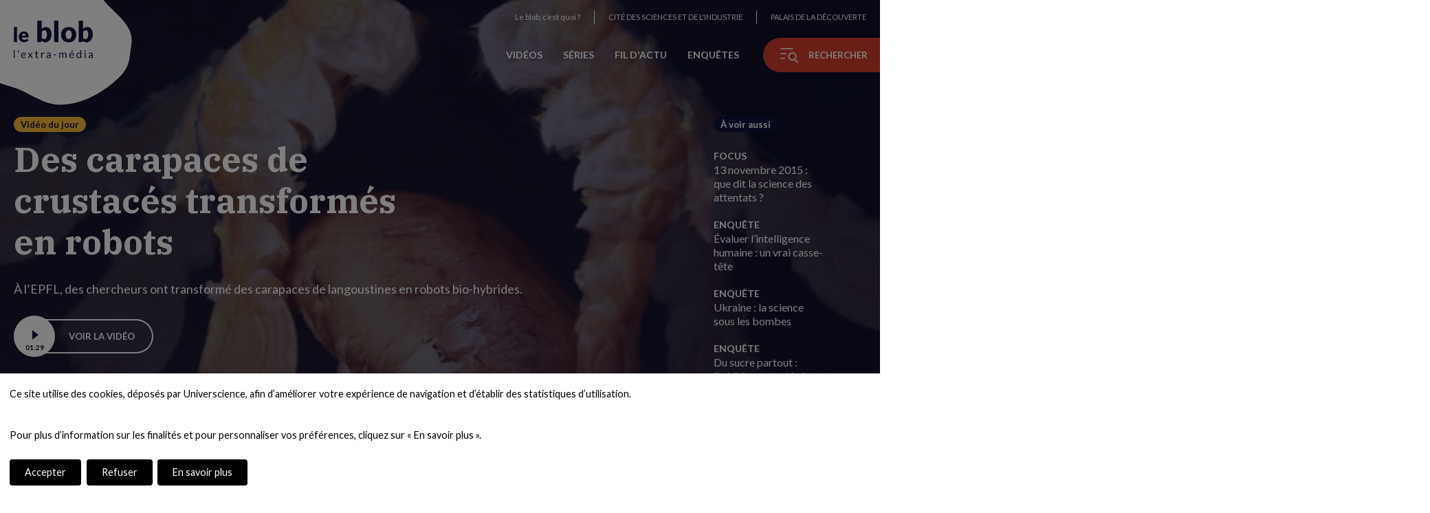

--- FILE ---
content_type: text/html; charset=UTF-8
request_url: https://leblob.fr/?tags=conqu%C3%AAte%20spatiale&page=0
body_size: 45138
content:
<!DOCTYPE html>
<html lang="fr" dir="ltr" prefix="og: https://ogp.me/ns#">
  <head>
    <meta charset="utf-8" />
<meta name="description" content="Une nouvelle vidéo chaque jour, de l’actu et des enquêtes sur les grands sujets scientifiques du moment... le blob est le nouveau média numérique de la Cité des sciences et de l’industrie et du Palais de la découverte." />
<link rel="canonical" href="https://leblob.fr/" />
<link rel="shortlink" href="https://leblob.fr/" />
<meta property="og:title" content="le blob, l’extra-média" />
<meta property="og:description" content="Une édition de la Cité des sciences et de l’industrie et du Palais de la découverte" />
<meta property="og:image" content="https://leblob.fr/themes/custom/blob/images/source/blob-extra-magazine-home.jpg" />
<meta name="twitter:card" content="summary_large_image" />
<meta name="twitter:site" content="@leblob_" />
<meta name="Generator" content="Drupal 10 (https://www.drupal.org)" />
<meta name="MobileOptimized" content="width" />
<meta name="HandheldFriendly" content="true" />
<meta name="viewport" content="width=device-width, initial-scale=1.0" />
<link rel="icon" href="/themes/custom/blob/images/favicon/favicon.ico" type="image/vnd.microsoft.icon" />
<link rel="alternate" hreflang="fr" href="https://leblob.fr/" />

    <title>Le blob, l’extra-média | Le blob, l&#039;extra-média</title>
    <link rel="stylesheet" media="all" href="/sites/default/files/css/css_viwuh2PWNMDE1NeId45wihVTCUrgXCivZcTWaBjfFG8.css?delta=0&amp;language=fr&amp;theme=blob&amp;include=eJxFjl0OgzAMgy_U0SOhlHqQKf1R0gLb6YdgaC-W_dkPDmgNOmKvxRDHJ8sRzc_IUBIXpAQ_H3J7g2BqytMvblyhbioKH7VXkoFetF8gF00k_IGrpDQr1cXu1Z8MPdcehG1BdPa2huQDGdzKEWVECucvSPQKqyUbr3ic5THBZv7UIZXYBV8V5lEq" />
<link rel="stylesheet" media="all" href="/sites/default/files/css/css_HfwY7LDiO6jS-v4ECwLRltjM1qzJoRfkPXUZNSSp8TY.css?delta=1&amp;language=fr&amp;theme=blob&amp;include=eJxFjl0OgzAMgy_U0SOhlHqQKf1R0gLb6YdgaC-W_dkPDmgNOmKvxRDHJ8sRzc_IUBIXpAQ_H3J7g2BqytMvblyhbioKH7VXkoFetF8gF00k_IGrpDQr1cXu1Z8MPdcehG1BdPa2huQDGdzKEWVECucvSPQKqyUbr3ic5THBZv7UIZXYBV8V5lEq" />
<link rel="stylesheet" media="print" href="/sites/default/files/css/css_hbQizVxEEW3cGbxdd-dD-MWu3EeNykIIh8ZfxJVJoWQ.css?delta=2&amp;language=fr&amp;theme=blob&amp;include=eJxFjl0OgzAMgy_U0SOhlHqQKf1R0gLb6YdgaC-W_dkPDmgNOmKvxRDHJ8sRzc_IUBIXpAQ_H3J7g2BqytMvblyhbioKH7VXkoFetF8gF00k_IGrpDQr1cXu1Z8MPdcehG1BdPa2huQDGdzKEWVECucvSPQKqyUbr3ic5THBZv7UIZXYBV8V5lEq" />

    <script type="application/json" data-drupal-selector="drupal-settings-json">{"path":{"baseUrl":"\/","pathPrefix":"","currentPath":"node\/32","currentPathIsAdmin":false,"isFront":true,"currentLanguage":"fr","currentQuery":{"page":"0","tags":"conqu\u00eate spatiale"}},"pluralDelimiter":"\u0003","suppressDeprecationErrors":true,"ajaxPageState":{"libraries":"eJxVjksOwyAQQy9Ew5GiAdyEavhoBpK0py-KmlbdWPazF3ZoDTLjqEUR5nvkEdUuyBBi47g4uwy5fCrhsuqlMAs2fAkYvkn0n7jHCjG-CGwukojjC6aS0CJUV7VBeiWefmTquXbHUVcEo09tSNaRwmwxoMxI7vwIDlagtWSNG25nOSbY1Z460YOOPzBud8Yb6W9cZA","theme":"blob","theme_token":null},"ajaxTrustedUrl":{"\/recherche":true},"views":{"ajax_path":"\/views\/ajax","ajaxViews":{"views_dom_id:6aef8d464cb1cea894860c250f3e7ada01d8ef33215b14356c413758ac54aea3":{"view_name":"home","view_display_id":"default","view_args":"12614","view_path":"\/node\/32","view_base_path":null,"view_dom_id":"6aef8d464cb1cea894860c250f3e7ada01d8ef33215b14356c413758ac54aea3","pager_element":0},"views_dom_id:0a6ba8caa1eb350306032878058cc33b08eb6d7a97f0d5df34ee71f8690aceaa":{"view_name":"home","view_display_id":"contents","view_args":"32","view_path":"\/node\/32","view_base_path":null,"view_dom_id":"0a6ba8caa1eb350306032878058cc33b08eb6d7a97f0d5df34ee71f8690aceaa","pager_element":0}}},"user":{"uid":0,"permissionsHash":"b308ccabfb308c396f3712f8d4ca1fd9d89a05d3d8af1570d9de0784eb23e649"}}</script>
<script src="/sites/default/files/js/js_6r1EfsNmjM0zjNI1aHvMIFks0LnrVKNMalv2ihAyW9k.js?scope=header&amp;delta=0&amp;language=fr&amp;theme=blob&amp;include=eJw9iFEKgCAQBS8keSRRe8nG0squqMdPovoZZiahNWjArGLYw0G80nzBBY3sEkvyZeFzyyrMio7_gJGbUn5zUIW6ThjmH27xjPMGYyUoiw"></script>


    <!-- Google Tag Manager -->
    <noscript><iframe src="//www.googletagmanager.com/ns.html?id=GTM-PHXHF4" height="0" width="0" style="display:none;visibility:hidden"></iframe></noscript>
    <script
      type="opt-in"
      data-type="application/javascript"
      data-name="google-tag-manager">
      (function(w,d,s,l,i){w[l]=w[l]||[];w[l].push({'gtm.start':
      new Date().getTime(),event:'gtm.js'});var f=d.getElementsByTagName(s)[0],
      j=d.createElement(s),dl=l!='dataLayer'?'&l='+l:'';j.async=true;j.src=
      '//www.googletagmanager.com/gtm.js?id='+i+dl;f.parentNode.insertBefore(j,f);
      })(window,document,'script','dataLayer','GTM-PHXHF4');
    </script>
    <!-- End Google Tag Manager -->

    <!-- Meta Pixel Code -->
    <script>
      !function(f,b,e,v,n,t,s)
      {if(f.fbq)return;n=f.fbq=function(){n.callMethod?
      n.callMethod.apply(n,arguments):n.queue.push(arguments)};
      if(!f._fbq)f._fbq=n;n.push=n;n.loaded=!0;n.version='2.0';
      n.queue=[];t=b.createElement(e);t.async=!0;
      t.src=v;s=b.getElementsByTagName(e)[0];
      s.parentNode.insertBefore(t,s)}(window, document,'script',
      'https://connect.facebook.net/en_US/fbevents.js');
      fbq('init', '838842770900356');
    </script>
    <!-- End Meta Pixel Code -->

    <script type="opt-in" data-type="application/javascript" data-name="meta-pixel">
      fbq('track', 'PageView');
    </script>

    <!-- Polyfill for hub New masonry -->
    <script crossorigin="anonymous" src="https://polyfill.io/v3/polyfill.min.js?features=default%2CPromise%2CPromise.prototype.finally%2CArray.isArray"></script>
  </head>
          
  <body class="front-fr not-logged-in page-node role--anonymous">
    <div id="page-top">
      <a href="#main" class="skip-link go-to-content">Aller sur le contenu</a>
      <a href="#block-blob-main-menu" class="skip-link go-to-navigation">Aller sur le menu</a>
    </div>

    <div id="app">       
        <div class="dialog-off-canvas-main-canvas" data-off-canvas-main-canvas>
    

              
                

<!-- ______________________ HEADER _______________________ -->
  <header id="header" class="container-wrapper" role="banner">
                  
      


<div id="block-blob-branding" class="block block-system block-system-branding-block block-blob-branding">
  
    
        <a href="/" title="Accueil" rel="home" class="site-logo">
       
  <svg xmlns="http://www.w3.org/2000/svg" viewBox="0 0 200 170" class="animated_logo_background" width="200" height="170" aria-hidden="true">
    <path class="svg_logo_background" d="M-27-20c0.5-1.7,130.2,9.5,131,10c7,4.5,75,8.8,78.1,38.3c2.1,20.6,9.4,39.2-9.4,64.3c-22.4,30-47.6,47.2-70.7,47.2c-19.1,0-37.7-15.8-59.5-22.5C22.3,112-8.2,132.8-27.1,144C-37.1,150-28.2-16.2-27-20z"/>
  </svg>

      <svg xmlns="http://www.w3.org/2000/svg" viewBox="0 0 260 124" class="logo-text"><title>le blob, l'extra-média</title><path d="M3.1 97v25.6H0V97h3.1zM16.3 96.4c.3.6.6 1.1.7 1.7.2.6.2 1.1.2 1.7 0 1.1-.3 2.1-.8 3-.5 1-1.2 1.8-2.1 2.6l-1-.6c-.1-.1-.2-.1-.2-.2v-.2c0-.2.1-.3.2-.4.2-.2.4-.5.5-.7.2-.3.3-.5.5-.8l.3-.9c.1-.3.1-.6.1-1s-.1-.8-.2-1.1c-.1-.4-.3-.8-.6-1.3-.1-.1-.1-.3-.1-.4 0-.3.2-.5.5-.6l2-.8zM32.4 104.7c1.1 0 2 .2 2.9.5.9.4 1.7.9 2.3 1.5.6.7 1.2 1.5 1.5 2.5.4 1 .5 2.1.5 3.3 0 .5-.1.8-.2 1-.1.2-.3.2-.6.2H27.3c0 1.1.2 2.1.5 2.9.3.8.7 1.5 1.1 2.1.5.6 1.1 1 1.7 1.2.7.3 1.4.4 2.3.4.8 0 1.4-.1 2-.3.6-.2 1-.4 1.5-.6.4-.2.7-.4 1-.6.3-.2.5-.3.7-.3.3 0 .5.1.6.3l.9 1.1c-.4.5-.8.9-1.4 1.2-.5.3-1.1.6-1.7.8-.6.2-1.2.4-1.9.5-.6.1-1.3.2-1.9.2-1.2 0-2.3-.2-3.4-.6-1-.4-1.9-1-2.7-1.8-.7-.8-1.3-1.8-1.7-2.9-.4-1.2-.6-2.5-.6-4 0-1.2.2-2.4.6-3.4.4-1.1.9-2 1.6-2.8.7-.8 1.6-1.4 2.6-1.8.9-.3 2.1-.6 3.3-.6zm.1 2.3c-1.5 0-2.7.4-3.5 1.3-.9.9-1.4 2.1-1.6 3.6H37c0-.7-.1-1.4-.3-2s-.5-1.1-.9-1.5c-.4-.4-.8-.8-1.4-1s-1.2-.4-1.9-.4zM52.3 113.6l-5.9-8.6h3c.3 0 .4 0 .6.1l.3.3 4.3 6.6c.1-.3.3-.6.5-1l3.8-5.6c.1-.2.2-.3.3-.4.1-.1.3-.1.4-.1h2.9l-5.9 8.4 6.2 9.2h-3c-.3 0-.5-.1-.6-.2l-.4-.4-4.4-6.9c-.1.3-.2.6-.4.9l-4.1 6c-.1.2-.2.3-.4.4-.1.1-.3.2-.5.2h-2.8l6.1-8.9zM76.7 122.9c-1.4 0-2.5-.4-3.2-1.2-.7-.8-1.1-1.9-1.1-3.4v-10.8h-2.1c-.2 0-.3-.1-.5-.2-.1-.1-.2-.3-.2-.5v-1.2l2.9-.4.7-5.4c0-.2.1-.3.2-.4.1-.1.3-.2.5-.2h1.6v6.1h5v2.2h-5v10.6c0 .7.2 1.3.5 1.7.4.4.8.5 1.4.5.3 0 .6 0 .8-.1l.6-.3c.2-.1.3-.2.4-.3.1-.1.2-.1.3-.1.2 0 .3.1.4.3l.9 1.5c-.5.5-1.2.9-1.9 1.2-.7.3-1.4.4-2.2.4zM89.9 122.6V105h1.8c.3 0 .6.1.7.2.1.1.2.3.3.7l.2 2.7c.6-1.2 1.3-2.2 2.2-2.9.9-.7 1.9-1 3.1-1 .5 0 .9.1 1.3.2s.8.3 1.1.5l-.4 2.3c-.1.3-.3.4-.5.4s-.4-.1-.7-.2c-.3-.1-.8-.2-1.4-.2-1.1 0-2 .3-2.7.9-.7.6-1.3 1.5-1.8 2.7v11.2h-3.2zM121.7 122.6h-1.4c-.3 0-.5 0-.7-.1-.2-.1-.3-.3-.4-.6l-.3-1.6c-.5.4-.9.8-1.4 1.1-.4.3-.9.6-1.4.8-.5.2-1 .4-1.6.5-.6.1-1.2.2-1.8.2-.7 0-1.3-.1-1.9-.3s-1.1-.5-1.6-.9c-.4-.4-.8-.9-1.1-1.5-.3-.6-.4-1.3-.4-2.1 0-.7.2-1.4.6-2 .4-.6 1-1.2 1.9-1.7.9-.5 2-.9 3.3-1.2s3.1-.5 5.1-.5v-1.4c0-1.4-.3-2.4-.9-3.1-.6-.7-1.5-1.1-2.6-1.1-.8 0-1.4.1-1.9.3-.5.2-1 .4-1.3.6-.4.2-.7.5-1 .6-.3.2-.5.3-.8.3-.2 0-.4-.1-.5-.2-.2-.1-.3-.2-.4-.4l-.6-1c1-.9 2-1.6 3.1-2.1s2.4-.7 3.7-.7c1 0 1.9.2 2.6.5.8.3 1.4.8 1.9 1.4.5.6.9 1.3 1.2 2.1.3.8.4 1.7.4 2.7v11.4zm-8-1.9c.5 0 1-.1 1.5-.2s.9-.3 1.3-.5.8-.4 1.1-.7c.4-.3.7-.6 1.1-1v-3.6c-1.4 0-2.6.1-3.6.3-1 .2-1.8.4-2.4.7-.6.3-1.1.6-1.4 1-.3.4-.4.8-.4 1.3s.1.9.2 1.2c.2.3.4.6.6.8.3.2.6.4.9.5.3.2.7.2 1.1.2zM131.2 110.9h8.6v2.6h-8.6v-2.6zM149.6 122.6V105h1.8c.4 0 .7.2.8.6l.2 1.8c.6-.8 1.4-1.5 2.2-2 .8-.5 1.7-.8 2.8-.8 1.2 0 2.2.3 2.9 1 .7.7 1.3 1.6 1.6 2.7.2-.6.6-1.2 1-1.7s.8-.8 1.3-1.1c.5-.3 1-.5 1.6-.7s1.1-.2 1.7-.2c.9 0 1.8.1 2.5.4.7.3 1.3.7 1.8 1.3.5.6.9 1.3 1.2 2.1.3.8.4 1.8.4 2.8v11.2h-3.1v-11.2c0-1.4-.3-2.4-.9-3.1-.6-.7-1.5-1.1-2.6-1.1-.5 0-1 .1-1.5.3-.5.2-.9.4-1.2.8-.3.3-.6.8-.8 1.3-.2.5-.3 1.1-.3 1.8v11.2h-3v-11.2c0-1.4-.3-2.5-.9-3.2-.6-.7-1.4-1-2.5-1-.8 0-1.5.2-2.1.6-.7.4-1.3 1-1.8 1.7v13.1h-3.1zM190.7 104.7c1.1 0 2 .2 2.9.5.9.4 1.7.9 2.3 1.5.6.7 1.2 1.5 1.5 2.5.4 1 .5 2.1.5 3.3 0 .5-.1.8-.2 1-.1.2-.3.2-.6.2h-11.7c0 1.1.2 2.1.5 2.9.3.8.7 1.5 1.1 2.1.5.6 1.1 1 1.7 1.2.7.3 1.4.4 2.3.4.8 0 1.4-.1 2-.3.6-.2 1-.4 1.5-.6.4-.2.7-.4 1-.6.3-.2.5-.3.7-.3.3 0 .5.1.6.3l.9 1.1c-.4.5-.8.9-1.4 1.2-.5.3-1.1.6-1.7.8-.6.2-1.2.4-1.9.5-.6.1-1.3.2-1.9.2-1.2 0-2.3-.2-3.4-.6-1-.4-1.9-1-2.7-1.8-.7-.8-1.3-1.8-1.7-2.9-.4-1.2-.6-2.5-.6-4 0-1.2.2-2.4.6-3.4.4-1.1.9-2 1.6-2.8.7-.8 1.6-1.4 2.6-1.8 1.1-.3 2.2-.6 3.5-.6zm.1 2.3c-1.5 0-2.7.4-3.5 1.3-.9.9-1.4 2.1-1.6 3.6h9.6c0-.7-.1-1.4-.3-2s-.5-1.1-.9-1.5c-.4-.4-.8-.8-1.4-1-.6-.3-1.2-.4-1.9-.4zm5-9.6l-4.1 4.5c-.2.2-.3.3-.5.4s-.4.1-.6.1h-1.8l2.6-4.2c.2-.3.3-.5.5-.6.2-.1.5-.2.8-.2h3.1zM219.9 122.6c-.4 0-.7-.2-.8-.6l-.3-2.1c-.8.9-1.6 1.6-2.6 2.2-1 .6-2.1.8-3.3.8-1 0-1.9-.2-2.7-.6-.8-.4-1.5-1-2.1-1.7-.6-.8-1-1.7-1.3-2.8-.3-1.1-.5-2.4-.5-3.9 0-1.3.2-2.5.5-3.6s.8-2.1 1.5-2.9c.7-.8 1.5-1.5 2.4-1.9.9-.5 2-.7 3.2-.7 1.1 0 2 .2 2.8.5.8.4 1.4.9 2.1 1.5V97h3.1v25.6h-2zm-6-2.2c1 0 1.9-.2 2.7-.7.8-.5 1.5-1.1 2.1-2v-8.5c-.6-.8-1.2-1.3-1.9-1.6-.7-.3-1.4-.5-2.3-.5-1.6 0-2.9.6-3.8 1.8-.9 1.2-1.3 2.8-1.3 5 0 1.1.1 2.1.3 2.9.2.8.5 1.5.9 2s.9.9 1.4 1.2c.6.3 1.2.4 1.9.4zM236.7 99.5c0 .3-.1.6-.2.8-.1.3-.3.5-.5.7-.2.2-.4.4-.7.5-.3.1-.6.2-.9.2s-.6-.1-.8-.2c-.3-.1-.5-.3-.7-.5-.2-.2-.4-.4-.5-.7-.1-.3-.2-.5-.2-.8 0-.3.1-.6.2-.9.1-.3.3-.5.5-.7.2-.2.4-.4.7-.5.3-.1.5-.2.8-.2s.6.1.9.2c.3.1.5.3.7.5.2.2.4.4.5.7.1.3.2.6.2.9zm-.7 5.5v17.6h-3.1V105h3.1zM260 122.6h-1.4c-.3 0-.5 0-.7-.1-.2-.1-.3-.3-.4-.6l-.3-1.6c-.5.4-.9.8-1.4 1.1-.4.3-.9.6-1.4.8-.5.2-1 .4-1.6.5-.6.1-1.2.2-1.8.2-.7 0-1.3-.1-1.9-.3-.6-.2-1.1-.5-1.6-.9-.4-.4-.8-.9-1.1-1.5-.3-.6-.4-1.3-.4-2.1 0-.7.2-1.4.6-2s1-1.2 1.9-1.7c.9-.5 2-.9 3.3-1.2s3.1-.5 5.1-.5v-1.4c0-1.4-.3-2.4-.9-3.1-.6-.7-1.5-1.1-2.6-1.1-.8 0-1.4.1-1.9.3-.5.2-1 .4-1.3.6-.4.2-.7.5-1 .6-.3.2-.5.3-.8.3-.2 0-.4-.1-.5-.2-.2-.1-.3-.2-.4-.4l-.6-1c1-.9 2-1.6 3.1-2.1s2.4-.7 3.7-.7c1 0 1.9.2 2.6.5.8.3 1.4.8 1.9 1.4.5.6.9 1.3 1.2 2.1.3.8.4 1.7.4 2.7v11.4zm-8.1-1.9c.5 0 1-.1 1.5-.2s.9-.3 1.3-.5.8-.4 1.1-.7c.4-.3.7-.6 1.1-1v-3.6c-1.4 0-2.6.1-3.6.3-1 .2-1.8.4-2.4.7-.6.3-1.1.6-1.4 1s-.4.8-.4 1.3.1.9.2 1.2.4.6.6.8c.3.2.6.4.9.5.3.2.7.2 1.1.2z"/><g><path  d="M10.5 21v49.2H.3V21h10.2zM33.3 35.6c2.3 0 4.3.4 6.2 1.1s3.5 1.7 4.8 3.1c1.3 1.3 2.4 3 3.2 4.9.8 1.9 1.1 4.1 1.1 6.6 0 .8 0 1.4-.1 1.9s-.2.9-.4 1.2c-.2.3-.4.5-.7.6H26.6c.3 2.9 1.2 4.9 2.6 6.2 1.4 1.3 3.2 1.9 5.4 1.9 1.2 0 2.2-.1 3.1-.4.9-.3 1.6-.6 2.3-1 .7-.4 1.3-.7 1.8-1 .6-.3 1.1-.4 1.8-.4.8 0 1.4.3 1.8.9l3 3.7c-1.1 1.2-2.2 2.2-3.4 2.9-1.2.8-2.5 1.3-3.7 1.8-1.3.4-2.6.7-3.8.9-1.3.2-2.5.2-3.7.2-2.4 0-4.6-.4-6.7-1.2-2.1-.8-3.9-1.9-5.5-3.5-1.6-1.5-2.8-3.4-3.7-5.7-.9-2.3-1.4-4.9-1.4-8 0-2.3.4-4.4 1.2-6.5.8-2 1.9-3.8 3.4-5.4 1.5-1.5 3.2-2.8 5.3-3.7 1.9-.6 4.3-1.1 6.9-1.1zm.2 7.1c-2 0-3.5.6-4.6 1.7-1.1 1.1-1.8 2.7-2.2 4.8h12.7c0-.8-.1-1.6-.3-2.4-.2-.8-.5-1.5-1-2.1-.5-.6-1.1-1.1-1.9-1.5-.7-.4-1.6-.5-2.7-.5z"/></g><g><path d="M77.7 70.4V0h14.6v26.8c1.8-1.8 3.9-3.2 6.2-4.3 2.3-1.1 5-1.6 8.1-1.6 2.5 0 4.9.5 7 1.6 2.2 1.1 4 2.7 5.6 4.8 1.6 2.1 2.8 4.7 3.7 7.8.9 3.1 1.3 6.6 1.3 10.5 0 3.7-.5 7-1.5 10.2-1 3.1-2.4 5.8-4.3 8.1-1.8 2.3-4 4.1-6.6 5.4s-5.4 1.9-8.5 1.9c-1.4 0-2.7-.1-3.9-.4-1.1-.3-2.2-.7-3.1-1.2-1-.5-1.8-1.1-2.6-1.9-.8-.7-1.6-1.5-2.3-2.3l-.5 2.4c-.2 1-.6 1.7-1.2 2.1-.6.4-1.3.6-2.3.6h-9.7zm23.7-38.6c-1.1 0-2 .1-2.9.3-.9.2-1.7.5-2.4.9s-1.4.9-2 1.4c-.6.6-1.3 1.2-1.9 2v20.7c1.1 1.2 2.3 2.1 3.6 2.6 1.3.5 2.6.7 4 .7 1.3 0 2.6-.3 3.7-.8s2.1-1.4 2.9-2.6c.8-1.2 1.5-2.7 2-4.6.5-1.9.7-4.2.7-6.9 0-2.6-.2-4.7-.6-6.5-.4-1.8-.9-3.2-1.6-4.3-.7-1.1-1.5-1.9-2.4-2.3-.9-.3-1.9-.6-3.1-.6zM147.2 0v70.4h-14.6V0h14.6zM180.7 20.9c3.7 0 7.1.6 10.1 1.7 3 1.2 5.6 2.8 7.8 5s3.9 4.8 5.1 7.9c1.2 3.1 1.8 6.6 1.8 10.4 0 3.9-.6 7.4-1.8 10.5-1.2 3.1-2.9 5.8-5.1 7.9-2.2 2.2-4.8 3.9-7.8 5-3 1.2-6.4 1.8-10.1 1.8-3.7 0-7.1-.6-10.2-1.8-3.1-1.2-5.7-2.9-7.9-5-2.2-2.2-3.9-4.8-5.1-7.9-1.2-3.1-1.8-6.6-1.8-10.5 0-3.9.6-7.3 1.8-10.4s2.9-5.7 5.1-7.9c2.2-2.2 4.8-3.8 7.9-5 3.1-1.2 6.4-1.7 10.2-1.7zm0 39.4c3.4 0 5.8-1.2 7.4-3.5 1.6-2.4 2.4-6 2.4-10.8 0-4.8-.8-8.4-2.4-10.8-1.6-2.3-4-3.5-7.4-3.5-3.4 0-6 1.2-7.6 3.5-1.6 2.4-2.4 5.9-2.4 10.8 0 4.8.8 8.4 2.4 10.8 1.6 2.3 4.1 3.5 7.6 3.5zM213.5 70.4V0H228v26.8c1.8-1.8 3.9-3.2 6.2-4.3 2.3-1.1 5-1.6 8.1-1.6 2.5 0 4.9.5 7 1.6 2.2 1.1 4 2.7 5.6 4.8 1.6 2.1 2.8 4.7 3.7 7.8.9 3.1 1.3 6.6 1.3 10.5 0 3.7-.5 7-1.5 10.2-1 3.1-2.4 5.8-4.3 8.1-1.8 2.3-4 4.1-6.6 5.4s-5.4 1.9-8.5 1.9c-1.4 0-2.7-.1-3.9-.4-1.1-.3-2.2-.7-3.1-1.2-1-.5-1.8-1.1-2.6-1.9-.8-.7-1.6-1.5-2.3-2.3l-.5 2.4c-.2 1-.6 1.7-1.2 2.1-.6.4-1.3.6-2.3.6h-9.6zm23.8-38.6c-1.1 0-2 .1-2.9.3-.9.2-1.7.5-2.4.9s-1.4.9-2 1.4c-.6.6-1.3 1.2-1.9 2v20.7c1.1 1.2 2.3 2.1 3.6 2.6 1.3.5 2.6.7 4 .7 1.3 0 2.6-.3 3.7-.8s2.1-1.4 2.9-2.6c.8-1.2 1.5-2.7 2-4.6.5-1.9.7-4.2.7-6.9 0-2.6-.2-4.7-.6-6.5-.4-1.8-.9-3.2-1.6-4.3-.7-1.1-1.5-1.9-2.4-2.3-.9-.3-2-.6-3.1-.6z"/></g></svg>

          </a>
        <label for="blob_branding-button" class="visually-hidden">Animation du logo</label>
    <button type="button" id="blob_branding-button" class="toggleAnimation" aria-pressed="true">
      <span>Arrêter l'animation</span>
      <span>Démarrer l'animation</span>
    </button>
    </div>

            <div class="right">
        
  

<div id="block-menu-universcience" class="block block-menu navigation menu--universcience block-menu-universcience">
      
  

        
              <ul class="menu">
                          <li class="menu-item">
        <a href="/le-blob-c-est-quoi" data-drupal-link-system-path="node/3809">Le blob, c’est quoi ? </a>
              </li>
                                            <li class="menu-item menu-item--external-link">
        <a href="http://www.cite-sciences.fr">Cité des Sciences et de l&#039;Industrie</a>
              </li>
                                            <li class="menu-item menu-item--external-link">
        <a href="http://www.palais-decouverte.fr">Palais de la Découverte</a>
              </li>
        </ul>
  


  </div>

        
  
                    
<nav id="block-blob-main-menu" role="navigation" aria-labelledby="block-blob-main-menu-title" class="block block-menu navigation menu--main block-blob-main-menu">
                  <p id="block-blob-main-menu-title" hidden="">Navigation principale</p>
        
  

        
              <ul class="menu">
                          <li class="menu-item">
        <a href="/videos" data-drupal-link-system-path="node/7773">Vidéos</a>
              </li>
                      <li class="menu-item">
        <a href="/series" data-drupal-link-system-path="node/60">Séries</a>
              </li>
                      <li class="menu-item">
        <a href="/actualites" data-drupal-link-system-path="node/57">Fil d&#039;actu</a>
              </li>
                      <li class="menu-item">
        <a href="/enquetes" data-drupal-link-system-path="node/26">Enquêtes</a>
              </li>
        </ul>
  


  </nav>

        <button id="explorer-navigation" type="button" data-modal="navigation" class="menu-button md-trigger">
          <span class="icon icon-menu" aria-hidden="true"></span>
          <span class="button-title">Rechercher</span>
        </button>
      </div>
      
      </header><!-- /#header -->

  <aside class="sidebar">
    	
	
                


<div id="block-social-sidebar" class="block block-fixed-block-content block-block-content-view- block-block-content-type-social-links block-block-content-view-type-social-links- block-block-content-id-social-sidebar block-block-content-id-view-social-sidebar- block-fixed-block-content-social-links-sidebar block-social-sidebar">
  
    
      

      
  
<ul class="networks">
      <li>
                              
                                    
                <a target="_blank" href="https://www.youtube.com/user/universcienceTV" class="social-link youtube-link">
          <span class="icon icon-youtube" aria-hidden="true"></span>
          <span class= "link-title visually-hidden">Nous suivre sur YouTube (nouvelle fenêtre)</span>
        </a>
          </li>
      <li>
                                            
                                    
                <a target="_blank" href="https://www.instagram.com/leblob.fr/" class="social-link youtube-link instagram-link">
          <span class="icon icon-instagram" aria-hidden="true"></span>
          <span class= "link-title visually-hidden">Nous suivre sur Instagram (nouvelle fenêtre)</span>
        </a>
          </li>
      <li>
                                            
                                    
                <a target="_blank" href="https://www.facebook.com/leblobfr/" class="social-link youtube-link instagram-link facebook-link">
          <span class="icon icon-facebook" aria-hidden="true"></span>
          <span class= "link-title visually-hidden">Nous suivre sur Facebook (nouvelle fenêtre)</span>
        </a>
          </li>
      <li>
                                            
                                    
                <a target="_blank" href="https://twitter.com/leblob_" class="social-link youtube-link instagram-link facebook-link twitter-link">
          <span class="icon icon-twitter" aria-hidden="true"></span>
          <span class= "link-title visually-hidden">Nous suivre sur Twitter (nouvelle fenêtre)</span>
        </a>
          </li>
  		          <li>
        <a href="/rss/blob" class="social-link rss-link">
        <span class="icon icon-rss" aria-hidden="true"></span>
        <span class="link-title visually-hidden">Flux RSS</span>
        </a>
      </li>
    </ul>

  </div>

                


<div id="block-logos-sidebar" class="block block-fixed-block-content block-block-content-view- block-block-content-type-logos block-block-content-view-type-logos- block-block-content-id-logos-sidebar block-block-content-id-view-logos-sidebar- block-fixed-block-content-logos block-logos-sidebar">
  <a href="http://www.cite-sciences.fr" rel="0" target="0">
    <img src="/themes/custom/blob/images/logo_cite_sciences_industrie.svg" alt="Cité des sciences et de l'industrie (nouvelle fenêtre)" loading="lazy">
  </a>
  <a href="http://www.palais-decouverte.fr" rel="0" target="0">
    <img src="/themes/custom/blob/images/PLD_blanc-cropped.svg" alt="Palais de la découverte (nouvelle fenêtre)" loading="lazy">
  </a>
</div>

	
	<ul class="language-switcher">
																															<li>
			<a href="/" class="language-link active-lang" hreflang="fr" lang="fr" data-drupal-link-system-path="<front>">fr</a>
		</li>
																												<li>
			<a href="/en" class="language-link active-lang" hreflang="en" lang="en" data-drupal-link-system-path="<front>">en</a>
		</li>
	</ul>

  </aside>

<!-- ______________________ MAIN _______________________ -->
<main id="main" role="main">
  
  
    
        


<div id="block-blob-content" class="block block-system block-system-main-block block-blob-content block-node-content">
  
    
      

<article class="node hub-home node-hub-home hub-home--layout-full">
  


  
  
  



          
  
  

  

      
             



<section class="node video node-video video--layout-home-banner home-banner container-wrapper">
        <img alt="" class="desk" src=/sites/default/files/styles/full_width/public/2026-01/20260122_crustace_robot.jpg?h=d1cb525d&amp;itok=RTu8rIj1>
  <img alt="" class="mobile" src=/sites/default/files/styles/home_header_mobile/public/2026-01/20260122_crustace_robot.jpg?h=d1cb525d&amp;itok=aA3Bvwqw>

  <div class="content home-banner-content container">
    <div class="left">
      <p class="surtitle">Vidéo du jour</p>

      
      <h2 class="title video__title home-banner-title">
        <a href="/videos/des-carapaces-de-crustaces-transformes-en-robots" rel="bookmark">Des carapaces de crustacés transformés en robots</a>
      </h2>
      

      <p>À l’EPFL, des chercheurs ont transformé des carapaces de langoustines en robots bio-hybrides.</p>

      <a href="/videos/des-carapaces-de-crustaces-transformes-en-robots" rel="bookmark" class="more-link">
        <span class="video-button">
                      <span class="video-time">01:29</span>
                  </span>
        <span class="link-text">Voir la vidéo</span>
      </a>
    </div>

          <div class="right ">
        


  
  
  



      
    
          <div class="type-tag">À voir aussi</div>
  
  

  

      
  
  <ul>

                                <li class="related-content"><p class="views-field views-field-type content-type">Focus</p><a href="/focus/13-novembre-2015-que-dit-la-science-des-attentats" hreflang="fr">13 novembre 2015 : que dit la science des attentats ?</a></li>
                                <li class="related-content"><p class="views-field views-field-type content-type">Enquête</p><a href="/enquetes/evaluer-intelligence-humaine-un-vrai-casse-tete" hreflang="fr">Évaluer l’intelligence humaine : un vrai casse-tête</a></li>
                                <li class="related-content"><p class="views-field views-field-type content-type">Enquête</p><a href="/enquetes/ukraine-la-science-sous-les-bombes" hreflang="fr">Ukraine : la science sous les bombes</a></li>
                                <li class="related-content"><p class="views-field views-field-type content-type">Enquête</p><a href="/enquetes/du-sucre-partout-addition-est-salee" hreflang="fr">Du sucre partout : l’addition est salée ! </a></li>
    
  </ul>


    

  

  

  

  


      </div>
      </div><!-- /.content -->
        <div class="video-embed-field-provider-youtube video-embed-field-responsive-video"><iframe title="Des carapaces de crustacés transformés en robots" id="youtube-video" src="https://www.youtube.com/embed/Bzdlz0eH_wg?autoplay=1&amp;start=20&amp;rel=0&amp;controls=0&amp;disablekb=1&amp;enablejsapi=1&amp;fs=0&amp;loop=1&amp;modestbranding=1&amp;mute=1"></iframe></div>
    <label for="togglePlay" class="visually-hidden">Boucle vidéo</label>
    <button id="togglePlay" aria-pressed="true">
      <span>Arrêter la boucle vidéo</span>
      <span>Démarrer la boucle vidéo</span>
    </button>
  </section><!-- /.node -->
      
    

  

  

  

  



      
  


  
  

  




<div class="hub container-wrapper view view-home view-display-id-default views-view__hub js-view-dom-id-6aef8d464cb1cea894860c250f3e7ada01d8ef33215b14356c413758ac54aea3">
        
        
              
<div class="container grid">
      



  

            
<article class="node video node-video video--layout-teaser video-teaser">
  <header class="header teaser-header">
    <a href="/videos/les-meduses-dorment-comme-les-humains" rel="bookmark">
      <img loading="lazy" src="/sites/default/files/styles/square/public/2026-01/20260122_meduse.jpg?h=d1cb525d&amp;itok=srl-SEf4" width="380" height="380" alt="Voir la vidéo de Les méduses dorment… comme les humains !" />
    </a>
              <a href="/environnement-nature" class="taxonomy-term thematiques thematiques--layout-picto taxonomy-term--layout-picto"><svg xmlns="http://www.w3.org/2000/svg" viewBox="0 0 52 43"><path d="M48.8 12.9h-7.7c-6 0-11.3 3.4-14 8.3 0 0 2.8-21.2-16-21.2H3.4C2 0 .8 1.1.8 2.5c0 8.8 7.2 16 16 16h7.7c.2 0 .4 0 .5-.1V42c0 .6.4 1 1 1s1-.4 1-1V31.4c.2 0 .4.1.5.1h7.7c8.8 0 16-7.2 16-16 .1-1.5-1-2.6-2.4-2.6zm-23.9 3.5c-.1.1-.2.2-.4.2h-7.7c-7.7 0-14-6.3-14-14 0-.4.3-.6.6-.6h7.7c7.7 0 14 6.3 14 14 0 .1-.1.3-.2.4zm10.5 13h-7.7c-.3 0-.5-.2-.5-.5 0-7.7 6.3-14 14-14h7.7c.3 0 .5.2.5.5-.1 7.7-6.3 14-14 14z" fill="#020203"/></svg><span class="term-name">Environnement &amp; Nature</span></a>
    
    <a href="/videos/les-meduses-dorment-comme-les-humains" rel="bookmark" class="video-button">
      <span class="visually-hidden">Voir la vidéo de Les méduses dorment… comme les humains !</span>
              <span class="video-time">01:50</span>
          </a>

          <span class="surtitle"><a href="/series/actu-de-science" hreflang="fr">Actu de science</a></span>
      </header>

  <div class="content teaser-content">
                            
    
          <h3 class="title video__title teaser-title">
        <a href="/videos/les-meduses-dorment-comme-les-humains" rel="bookmark">Les méduses dorment… comme les humains !</a>
      </h3>
        
          <div class="video-intro">
        <p>Des chercheurs montrent que les méduses présentent de vrais cycles de sommeil, comparables à ceux observés chez des espèces bien plus complexes. Le sommeil serait donc une fonction biologique fondamentale, apparue très tôt dans l’évolution.</p>
      </div>
    
  </div><!-- /.content -->
</article><!-- /.node -->

      



  

            
<article class="node video node-video video--layout-teaser video-teaser">
  <header class="header teaser-header">
    <a href="/videos/un-connecteur-electrique-inspire-du-serpent" rel="bookmark">
      <img loading="lazy" src="/sites/default/files/styles/square/public/2026-01/20260109_NF_serpent_0.jpg?h=d1cb525d&amp;itok=Fl6YhgmE" width="380" height="380" alt="Voir la vidéo de Un connecteur électrique inspiré du serpent" />
    </a>
              <a href="/environnement-nature" class="taxonomy-term thematiques thematiques--layout-picto taxonomy-term--layout-picto"><svg xmlns="http://www.w3.org/2000/svg" viewBox="0 0 52 43"><path d="M48.8 12.9h-7.7c-6 0-11.3 3.4-14 8.3 0 0 2.8-21.2-16-21.2H3.4C2 0 .8 1.1.8 2.5c0 8.8 7.2 16 16 16h7.7c.2 0 .4 0 .5-.1V42c0 .6.4 1 1 1s1-.4 1-1V31.4c.2 0 .4.1.5.1h7.7c8.8 0 16-7.2 16-16 .1-1.5-1-2.6-2.4-2.6zm-23.9 3.5c-.1.1-.2.2-.4.2h-7.7c-7.7 0-14-6.3-14-14 0-.4.3-.6.6-.6h7.7c7.7 0 14 6.3 14 14 0 .1-.1.3-.2.4zm10.5 13h-7.7c-.3 0-.5-.2-.5-.5 0-7.7 6.3-14 14-14h7.7c.3 0 .5.2.5.5-.1 7.7-6.3 14-14 14z" fill="#020203"/></svg><span class="term-name">Environnement &amp; Nature</span></a>
    
    <a href="/videos/un-connecteur-electrique-inspire-du-serpent" rel="bookmark" class="video-button">
      <span class="visually-hidden">Voir la vidéo de Un connecteur électrique inspiré du serpent</span>
              <span class="video-time">06:41</span>
          </a>

          <span class="surtitle"><a href="/series/nature-futur" hreflang="fr">Nature = futur !</a></span>
      </header>

  <div class="content teaser-content">
                            
    
          <h3 class="title video__title teaser-title">
        <a href="/videos/un-connecteur-electrique-inspire-du-serpent" rel="bookmark">Un connecteur électrique inspiré du serpent</a>
      </h3>
        
          <div class="video-intro">
        <p>En étudiant la mâchoire du serpent, le groupe Sicame a pu améliorer les performances d’un connecteur électrique devant perforer les gaines des câbles des fermes photovoltaïques.</p>
      </div>
    
  </div><!-- /.content -->
</article><!-- /.node -->

  
          <div class="actu-thread first">
      <h2>
        <a href="/actualites" title ="Le fil d’actu">
          <span class="link-title">Le fil d’actu</span>
          <span class="icon icon-arrow-right" aria-hidden="true"></span>
        </a>
      </h2>
      <ul><li class="views-row"><a href="/actualites/le-monde-n-est-pas-pret-face-la-montee-des-chaleurs-extremes-pour-des-chercheurs" hreflang="fr">Le monde n’est pas prêt face à la montée des chaleurs extrêmes, pour des chercheurs</a></li><li class="views-row"><a href="/actualites/la-france-se-rapproche-une-interdiction-des-reseaux-sociaux-aux-moins-de-15-ans" hreflang="fr">La France se rapproche d’une interdiction des réseaux sociaux aux moins de 15 ans</a></li><li class="views-row"><a href="/actualites/bronchiolite-ue-etend-autorisation-du-vaccin-arexvy-de-gsk-tous-les-adultes" hreflang="fr">Bronchiolite : l’UE étend l’autorisation du vaccin Arexvy de GSK à tous les adultes</a></li><li class="views-row"><a href="/actualites/electricite-eolienne-et-solaire-prend-le-pas-sur-les-fossiles-dans-ue" hreflang="fr">L&#039;électricité éolienne et solaire prend le pas sur les fossiles dans l&#039;UE </a></li><li class="views-row"><a href="/actualites/la-plus-ancienne-peinture-parietale-au-monde-decouverte-en-indonesie" hreflang="fr">La plus ancienne peinture pariétale au monde découverte en Indonésie </a></li><li class="views-row"><a href="/actualites/dans-les-landes-le-ballet-des-abatteuses-pour-eradiquer-le-ver-tueur-de-pins" hreflang="fr">Dans les Landes, le ballet des abatteuses pour éradiquer le ver tueur de pins </a></li><li class="views-row"><a href="/actualites/recrudescence-de-la-grippe-chez-les-enfants-peut-etre-chez-les-adultes-ensuite" hreflang="fr">Recrudescence de la grippe chez les enfants, peut-être chez les adultes ensuite</a></li><li class="views-row"><a href="/actualites/japon-la-plus-grande-centrale-nucleaire-du-monde-repris-du-service" hreflang="fr">Japon: la plus grande centrale nucléaire du monde a repris du service</a></li></ul>
    </div>
    
  





            
<article class="node video node-video video--layout-teaser video-teaser">
  <header class="header teaser-header">
    <a href="/videos/dry-january-3-raisons-de-relever-le-defi" rel="bookmark">
      <img loading="lazy" src="/sites/default/files/styles/square/public/2026-01/20260116_dry_january.jpg?h=d1cb525d&amp;itok=fkMbulyH" width="380" height="380" alt="Voir la vidéo de Dry January : 3 raisons de relever le défi !" />
    </a>
              <a href="/societe" class="taxonomy-term thematiques thematiques--layout-picto taxonomy-term--layout-picto"><svg xmlns="http://www.w3.org/2000/svg" width="47" height="40" viewbox="0 0 47 40"><g fill="#020203" fill-rule="evenodd"><path d="M23.589 11.38a4.024 4.024 0 0 1 4.02 4.02 4.024 4.024 0 0 1-4.02 4.02 4.024 4.024 0 0 1-4.02-4.02 4.024 4.024 0 0 1 4.02-4.02m0 10.04c3.319 0 6.02-2.7 6.02-6.02 0-3.32-2.701-6.02-6.02-6.02-3.32 0-6.02 2.7-6.02 6.02a6.027 6.027 0 0 0 6.02 6.02M8.807 8.412a4.024 4.024 0 0 1 4.02 4.02 4.024 4.024 0 0 1-4.02 4.019 4.024 4.024 0 0 1-4.02-4.02 4.024 4.024 0 0 1 4.02-4.02m0 10.04c3.32 0 6.02-2.7 6.02-6.02 0-3.32-2.7-6.02-6.02-6.02-3.319 0-6.02 2.7-6.02 6.02a6.027 6.027 0 0 0 6.02 6.02"/><path d="M38.371 20.51c-3.899 0-7.176 2.677-8.113 6.287-1.534-2.012-3.95-3.319-6.669-3.319-2.72 0-5.134 1.306-6.669 3.319-.937-3.61-4.213-6.288-8.112-6.288-4.627 0-8.392 3.765-8.392 8.392v6.23a1 1 0 1 0 2 0v-6.23a6.399 6.399 0 0 1 6.392-6.392 6.398 6.398 0 0 1 6.39 6.392V38.1a1 1 0 1 0 2 0v-6.231a6.398 6.398 0 0 1 6.391-6.39 6.398 6.398 0 0 1 6.391 6.39V38.1a1 1 0 1 0 2 0V28.9a6.4 6.4 0 0 1 6.391-6.392 6.4 6.4 0 0 1 6.392 6.392v6.23a1 1 0 1 0 2 0v-6.23c0-4.627-3.765-8.392-8.392-8.392M38.371 8.412a4.024 4.024 0 0 1 4.02 4.02 4.024 4.024 0 0 1-4.02 4.019 4.024 4.024 0 0 1-4.02-4.02 4.024 4.024 0 0 1 4.02-4.02m0 10.04c3.319 0 6.02-2.7 6.02-6.02 0-3.32-2.701-6.02-6.02-6.02-3.319 0-6.02 2.7-6.02 6.02a6.027 6.027 0 0 0 6.02 6.02M18.57 7.6a1 1 0 0 0 1-1 4.024 4.024 0 0 1 4.02-4.02 4.024 4.024 0 0 1 4.018 4.02 1 1 0 1 0 2 0c0-3.32-2.7-6.02-6.019-6.02a6.027 6.027 0 0 0-6.02 6.02 1 1 0 0 0 1 1"/></g></svg><span class="term-name">Société</span></a>
    
    <a href="/videos/dry-january-3-raisons-de-relever-le-defi" rel="bookmark" class="video-button">
      <span class="visually-hidden">Voir la vidéo de Dry January : 3 raisons de relever le défi !</span>
              <span class="video-time">01:10</span>
          </a>

          <span class="surtitle"><a href="/series/actu-de-science" hreflang="fr">Actu de science</a></span>
      </header>

  <div class="content teaser-content">
                            
    
          <h2 class="title video__title teaser-title">
        <a href="/videos/dry-january-3-raisons-de-relever-le-defi" rel="bookmark">Dry January : 3 raisons de relever le défi !</a>
      </h2>
        
          <div class="video-intro">
        <p>Une étude française inédite a suivi plus de 2 100 participants pendant le défi de janvier en 2024. Et sans surprise, le Dry January, ça fait du bien !&nbsp;</p>
      </div>
    
  </div><!-- /.content -->
</article><!-- /.node -->


    

  <div class="paragraph paragraph--type--rounded-search paragraph--view-mode--default">
          <img loading="lazy" src="/sites/default/files/styles/shape_blob/public/2026-01/Capture%20d%E2%80%99e%CC%81cran%202026-01-02%20a%CC%80%2014.05.43%20-%20copie.jpg?itok=QwGM_-IH" width="380" height="380" alt="" />
      <div class="text">
        <p>Revue découverte : informatique, toujours un progrès ?</p>
                                      <a href="https://www.palais-decouverte.fr/decouvrir/revue-decouverte#le-dernier-numero-0">            <span class="link-title visually-hidden">C'est parti !</span>
            <span class="icon icon-arrow-right icon-bold" aria-hidden="true"></span>
          </a>
              </div>
      </div>

  
  





            
<article class="node video node-video video--layout-teaser video-teaser">
  <header class="header teaser-header">
    <a href="/videos/les-nuages-face-au-changement-climatique" rel="bookmark">
      <img loading="lazy" src="/sites/default/files/styles/square/public/2026-01/20260108_nuages_habillages_VFH_csv_00021817.jpg?h=d1cb525d&amp;itok=8rRfIMDo" width="380" height="380" alt="Voir la vidéo de Les nuages face au changement climatique" />
    </a>
              <a href="/terre" class="taxonomy-term thematiques thematiques--layout-picto taxonomy-term--layout-picto"><svg xmlns="http://www.w3.org/2000/svg" viewBox="0 0 45 45"><path d="M22.7.7c-12.1 0-22 9.9-22 22s9.9 22 22 22 22-9.9 22-22-9.9-22-22-22zm-20 22c0-4.8 1.7-9.2 4.5-12.6-2.2 3.5-3.7 8-3.5 9.7.3 2.9 6.1 5.7 4.1 7.8-1.9 2.1 1.9 2.9 4.7 3.6 2.6.7-.2 7.5-.5 8.4-5.6-3.6-9.3-9.8-9.3-16.9zm20 20c-1.6 0-3.2-.2-4.7-.6.2-1.7 3.1-4.7 5.6-7.2 2.5-2.5-2.5-8.4-3.5-9.2-.9-.8-5.1-.3-8.2 0-3.1.3-2.5-1-3.9-3.9-1.3-2.8 3-2.6 3-2.6s4-2.4 4.9-6.4c.9-3.9-3.2-7.3-3.2-7.3h-.2c3-1.8 6.5-2.8 10.2-2.8 2.8 0 5.5.6 8 1.7-2 .5-1.1 2.8-1.1 2.8s3.6 2.5-.1 4.2c0 0-1.9.7-1 2.3 1 1.6 1.1 2.7 2.2 2 1.2-.7 2.2-1 2.5-2.1.2-1.1-.1-2.5 1.4-2.3 1.5.2 3.5-1.4 3.2.4-.3 1.8-1.5 3.3-.6 3.5 1 .2 2.3-1.2 2.7-2.7v-.1c.6 1.1 1.2 2.2 1.6 3.4-2.7.7-10 2.9-9.7 6.1.3 3.9 1.8 6.4 5 6.8 3.2.4 2 5.1 2 5.1s.2-.1.6-.4c-3.6 5.7-9.7 9.3-16.7 9.3z" fill="#020203"/></svg><span class="term-name">Terre</span></a>
    
    <a href="/videos/les-nuages-face-au-changement-climatique" rel="bookmark" class="video-button">
      <span class="visually-hidden">Voir la vidéo de Les nuages face au changement climatique</span>
              <span class="video-time">05:21</span>
          </a>

          <span class="surtitle"><a href="/series/reportages" hreflang="fr">Reportages</a></span>
      </header>

  <div class="content teaser-content">
                            
    
          <h2 class="title video__title teaser-title">
        <a href="/videos/les-nuages-face-au-changement-climatique" rel="bookmark">Les nuages face au changement climatique</a>
      </h2>
        
          <div class="video-intro">
        <p>Quel sera l’effet de l’accélération du changement climatique sur les nuages ? Quel sera leur rôle éventuel dans l’aggravation de l’effet de serre&nbsp;? En mission au Cap-Vert, une équipe scientifique franco-allemande cherche à répondre à ces questions urgentes.</p>
      </div>
    
  </div><!-- /.content -->
</article><!-- /.node -->

</div>


  

    
                <article class="node investigation node-investigation investigation--layout-bloc-strat investigation-teaser container"><img loading="lazy" src="/sites/default/files/styles/full_container/public/2025-09/Une_attentat_0.jpg?h=7a361ab0&amp;itok=fGUzTHuB" width="1260" height="610" alt="" /><header class="header bloc-strat-header"><a href="/enquetes" class="surtitle">Enquête</a><a href="/societe" class="taxonomy-term thematiques thematiques--layout-picto taxonomy-term--layout-picto"><svg xmlns="http://www.w3.org/2000/svg" width="47" height="40" viewbox="0 0 47 40"><g fill="#020203" fill-rule="evenodd"><path d="M23.589 11.38a4.024 4.024 0 0 1 4.02 4.02 4.024 4.024 0 0 1-4.02 4.02 4.024 4.024 0 0 1-4.02-4.02 4.024 4.024 0 0 1 4.02-4.02m0 10.04c3.319 0 6.02-2.7 6.02-6.02 0-3.32-2.701-6.02-6.02-6.02-3.32 0-6.02 2.7-6.02 6.02a6.027 6.027 0 0 0 6.02 6.02M8.807 8.412a4.024 4.024 0 0 1 4.02 4.02 4.024 4.024 0 0 1-4.02 4.019 4.024 4.024 0 0 1-4.02-4.02 4.024 4.024 0 0 1 4.02-4.02m0 10.04c3.32 0 6.02-2.7 6.02-6.02 0-3.32-2.7-6.02-6.02-6.02-3.319 0-6.02 2.7-6.02 6.02a6.027 6.027 0 0 0 6.02 6.02"/><path d="M38.371 20.51c-3.899 0-7.176 2.677-8.113 6.287-1.534-2.012-3.95-3.319-6.669-3.319-2.72 0-5.134 1.306-6.669 3.319-.937-3.61-4.213-6.288-8.112-6.288-4.627 0-8.392 3.765-8.392 8.392v6.23a1 1 0 1 0 2 0v-6.23a6.399 6.399 0 0 1 6.392-6.392 6.398 6.398 0 0 1 6.39 6.392V38.1a1 1 0 1 0 2 0v-6.231a6.398 6.398 0 0 1 6.391-6.39 6.398 6.398 0 0 1 6.391 6.39V38.1a1 1 0 1 0 2 0V28.9a6.4 6.4 0 0 1 6.391-6.392 6.4 6.4 0 0 1 6.392 6.392v6.23a1 1 0 1 0 2 0v-6.23c0-4.627-3.765-8.392-8.392-8.392M38.371 8.412a4.024 4.024 0 0 1 4.02 4.02 4.024 4.024 0 0 1-4.02 4.019 4.024 4.024 0 0 1-4.02-4.02 4.024 4.024 0 0 1 4.02-4.02m0 10.04c3.319 0 6.02-2.7 6.02-6.02 0-3.32-2.701-6.02-6.02-6.02-3.319 0-6.02 2.7-6.02 6.02a6.027 6.027 0 0 0 6.02 6.02M18.57 7.6a1 1 0 0 0 1-1 4.024 4.024 0 0 1 4.02-4.02 4.024 4.024 0 0 1 4.018 4.02 1 1 0 1 0 2 0c0-3.32-2.7-6.02-6.019-6.02a6.027 6.027 0 0 0-6.02 6.02 1 1 0 0 0 1 1"/></g></svg><span class="term-name">Société</span></a></header><div class="content bloc-strat-content"><div class="swiper-wrapper"><div class="left swiper-slide"><h2 class="title investigation__title bloc-strat-title"><a href="/enquetes/13-novembre-2015-que-dit-la-science-des-attentats" rel="bookmark">13 novembre 2015 : que dit la science des attentats ?</a></h2><p>Après les attentats de novembre&nbsp;2015, les chercheurs en sciences humaines et sociales se sont mobilisés d’une manière inédite. Quelles études ont-elles été réalisées&nbsp;? Quels savoirs ces études ont-elles produits&nbsp;? Nos quatre enquêtes et notre film s’efforcent de répondre à ces questions.&nbsp;</p><a href="/enquetes/13-novembre-2015-que-dit-la-science-des-attentats" rel="bookmark" class="more-link">Découvrir l'enquête</a></div></div></div><!-- /.content --></article><!-- /.node -->
        

<div class="container grid">
      





            
<article class="node video node-video video--layout-teaser video-teaser">
  <header class="header teaser-header">
    <a href="/videos/retour-sur-annee-scientifique-2025" rel="bookmark">
      <img loading="lazy" src="/sites/default/files/styles/square/public/2026-01/2025.jpg?h=383cf00b&amp;itok=H8J8O-_j" width="380" height="380" alt="Voir la vidéo de Retour sur l’année scientifique 2025" />
    </a>
              <a href="/societe" class="taxonomy-term thematiques thematiques--layout-picto taxonomy-term--layout-picto"><svg xmlns="http://www.w3.org/2000/svg" width="47" height="40" viewbox="0 0 47 40"><g fill="#020203" fill-rule="evenodd"><path d="M23.589 11.38a4.024 4.024 0 0 1 4.02 4.02 4.024 4.024 0 0 1-4.02 4.02 4.024 4.024 0 0 1-4.02-4.02 4.024 4.024 0 0 1 4.02-4.02m0 10.04c3.319 0 6.02-2.7 6.02-6.02 0-3.32-2.701-6.02-6.02-6.02-3.32 0-6.02 2.7-6.02 6.02a6.027 6.027 0 0 0 6.02 6.02M8.807 8.412a4.024 4.024 0 0 1 4.02 4.02 4.024 4.024 0 0 1-4.02 4.019 4.024 4.024 0 0 1-4.02-4.02 4.024 4.024 0 0 1 4.02-4.02m0 10.04c3.32 0 6.02-2.7 6.02-6.02 0-3.32-2.7-6.02-6.02-6.02-3.319 0-6.02 2.7-6.02 6.02a6.027 6.027 0 0 0 6.02 6.02"/><path d="M38.371 20.51c-3.899 0-7.176 2.677-8.113 6.287-1.534-2.012-3.95-3.319-6.669-3.319-2.72 0-5.134 1.306-6.669 3.319-.937-3.61-4.213-6.288-8.112-6.288-4.627 0-8.392 3.765-8.392 8.392v6.23a1 1 0 1 0 2 0v-6.23a6.399 6.399 0 0 1 6.392-6.392 6.398 6.398 0 0 1 6.39 6.392V38.1a1 1 0 1 0 2 0v-6.231a6.398 6.398 0 0 1 6.391-6.39 6.398 6.398 0 0 1 6.391 6.39V38.1a1 1 0 1 0 2 0V28.9a6.4 6.4 0 0 1 6.391-6.392 6.4 6.4 0 0 1 6.392 6.392v6.23a1 1 0 1 0 2 0v-6.23c0-4.627-3.765-8.392-8.392-8.392M38.371 8.412a4.024 4.024 0 0 1 4.02 4.02 4.024 4.024 0 0 1-4.02 4.019 4.024 4.024 0 0 1-4.02-4.02 4.024 4.024 0 0 1 4.02-4.02m0 10.04c3.319 0 6.02-2.7 6.02-6.02 0-3.32-2.701-6.02-6.02-6.02-3.319 0-6.02 2.7-6.02 6.02a6.027 6.027 0 0 0 6.02 6.02M18.57 7.6a1 1 0 0 0 1-1 4.024 4.024 0 0 1 4.02-4.02 4.024 4.024 0 0 1 4.018 4.02 1 1 0 1 0 2 0c0-3.32-2.7-6.02-6.019-6.02a6.027 6.027 0 0 0-6.02 6.02 1 1 0 0 0 1 1"/></g></svg><span class="term-name">Société</span></a>
    
    <a href="/videos/retour-sur-annee-scientifique-2025" rel="bookmark" class="video-button">
      <span class="visually-hidden">Voir la vidéo de Retour sur l’année scientifique 2025</span>
          </a>

          <span class="surtitle"><a href="/series/les-conferences-universcience" hreflang="fr">Les conférences d’Universcience</a></span>
      </header>

  <div class="content teaser-content">
                            
    
          <h2 class="title video__title teaser-title">
        <a href="/videos/retour-sur-annee-scientifique-2025" rel="bookmark">Retour sur l’année scientifique 2025</a>
      </h2>
        
          <div class="video-intro">
        <p>Exoplanètes, phogothérapie, météorologie, grands singes, robots humanoïdes, science sous l’ère Trump... Ce samedi 10 janvier, revivez les grands moments scientifiques de 2025. Une rétrospective en images des découvertes de l’année, expliquées par des spécialistes.</p>
      </div>
    
  </div><!-- /.content -->
</article><!-- /.node -->

      





            
<article class="node video node-video video--layout-teaser video-teaser">
  <header class="header teaser-header">
    <a href="/videos/humain-est-il-une-espece-vraiment-monogame" rel="bookmark">
      <img loading="lazy" src="/sites/default/files/styles/square/public/2026-01/20260106_short_monogamie.jpg?h=d1cb525d&amp;itok=1mJfRbqO" width="380" height="380" alt="Voir la vidéo de L’humain est-il une espèce vraiment monogame ?" />
    </a>
              <a href="/environnement-nature" class="taxonomy-term thematiques thematiques--layout-picto taxonomy-term--layout-picto"><svg xmlns="http://www.w3.org/2000/svg" viewBox="0 0 52 43"><path d="M48.8 12.9h-7.7c-6 0-11.3 3.4-14 8.3 0 0 2.8-21.2-16-21.2H3.4C2 0 .8 1.1.8 2.5c0 8.8 7.2 16 16 16h7.7c.2 0 .4 0 .5-.1V42c0 .6.4 1 1 1s1-.4 1-1V31.4c.2 0 .4.1.5.1h7.7c8.8 0 16-7.2 16-16 .1-1.5-1-2.6-2.4-2.6zm-23.9 3.5c-.1.1-.2.2-.4.2h-7.7c-7.7 0-14-6.3-14-14 0-.4.3-.6.6-.6h7.7c7.7 0 14 6.3 14 14 0 .1-.1.3-.2.4zm10.5 13h-7.7c-.3 0-.5-.2-.5-.5 0-7.7 6.3-14 14-14h7.7c.3 0 .5.2.5.5-.1 7.7-6.3 14-14 14z" fill="#020203"/></svg><span class="term-name">Environnement &amp; Nature</span></a>
    
    <a href="/videos/humain-est-il-une-espece-vraiment-monogame" rel="bookmark" class="video-button">
      <span class="visually-hidden">Voir la vidéo de L’humain est-il une espèce vraiment monogame ?</span>
          </a>

          <span class="surtitle"><a href="/series/actu-de-science" hreflang="fr">Actu de science</a></span>
      </header>

  <div class="content teaser-content">
                            
    
          <h2 class="title video__title teaser-title">
        <a href="/videos/humain-est-il-une-espece-vraiment-monogame" rel="bookmark">L’humain est-il une espèce vraiment monogame ?</a>
      </h2>
        
          <div class="video-intro">
        <p>Une étude récente de l’Université de Cambridge a classé les mammifères selon leur taux de monogamie reproductive, et surprise : les humains sont fidèles… mais pas autant qu’un castor !</p>
      </div>
    
  </div><!-- /.content -->
</article><!-- /.node -->

      





            
<article class="node video node-video video--layout-teaser video-teaser">
  <header class="header teaser-header">
    <a href="/videos/frelon-geant-la-grenouille-n-en-fait-qu-une-bouchee" rel="bookmark">
      <img loading="lazy" src="/sites/default/files/styles/square/public/2026-01/20260105_grenouille_frelon.jpg?h=d1cb525d&amp;itok=WJiDtsgE" width="380" height="380" alt="Voir la vidéo de Frelon géant, la grenouille n’en fait qu’une bouchée !" />
    </a>
              <a href="/environnement-nature" class="taxonomy-term thematiques thematiques--layout-picto taxonomy-term--layout-picto"><svg xmlns="http://www.w3.org/2000/svg" viewBox="0 0 52 43"><path d="M48.8 12.9h-7.7c-6 0-11.3 3.4-14 8.3 0 0 2.8-21.2-16-21.2H3.4C2 0 .8 1.1.8 2.5c0 8.8 7.2 16 16 16h7.7c.2 0 .4 0 .5-.1V42c0 .6.4 1 1 1s1-.4 1-1V31.4c.2 0 .4.1.5.1h7.7c8.8 0 16-7.2 16-16 .1-1.5-1-2.6-2.4-2.6zm-23.9 3.5c-.1.1-.2.2-.4.2h-7.7c-7.7 0-14-6.3-14-14 0-.4.3-.6.6-.6h7.7c7.7 0 14 6.3 14 14 0 .1-.1.3-.2.4zm10.5 13h-7.7c-.3 0-.5-.2-.5-.5 0-7.7 6.3-14 14-14h7.7c.3 0 .5.2.5.5-.1 7.7-6.3 14-14 14z" fill="#020203"/></svg><span class="term-name">Environnement &amp; Nature</span></a>
    
    <a href="/videos/frelon-geant-la-grenouille-n-en-fait-qu-une-bouchee" rel="bookmark" class="video-button">
      <span class="visually-hidden">Voir la vidéo de Frelon géant, la grenouille n’en fait qu’une bouchée !</span>
              <span class="video-time">01:00</span>
          </a>

          <span class="surtitle"><a href="/series/actu-de-science" hreflang="fr">Actu de science</a></span>
      </header>

  <div class="content teaser-content">
                            
    
          <h2 class="title video__title teaser-title">
        <a href="/videos/frelon-geant-la-grenouille-n-en-fait-qu-une-bouchee" rel="bookmark">Frelon géant, la grenouille n’en fait qu’une bouchée !</a>
      </h2>
        
          <div class="video-intro">
        <p>Certains animaux utilisent des dards venimeux pour se défendre, comme les frelons, dont le venin peut tuer des mammifères. Pourtant, la grenouille d’étang&nbsp;Pelophylax nigromaculatus&nbsp;n’en a pas peur&nbsp;!</p>
      </div>
    
  </div><!-- /.content -->
</article><!-- /.node -->

      





            
<article class="node video node-video video--layout-teaser video-teaser">
  <header class="header teaser-header">
    <a href="/videos/la-foret-guyanaise-source-ou-puits-de-carbone" rel="bookmark">
      <img loading="lazy" src="/sites/default/files/styles/square/public/2025-12/20251202_La_foret_guyanaise_source_ou_puits_de_carbone_csv_00041906.jpg?h=d1cb525d&amp;itok=MFNIchSQ" width="380" height="380" alt="Voir la vidéo de La forêt guyanaise, source ou puits de carbone ?" />
    </a>
              <a href="/terre" class="taxonomy-term thematiques thematiques--layout-picto taxonomy-term--layout-picto"><svg xmlns="http://www.w3.org/2000/svg" viewBox="0 0 45 45"><path d="M22.7.7c-12.1 0-22 9.9-22 22s9.9 22 22 22 22-9.9 22-22-9.9-22-22-22zm-20 22c0-4.8 1.7-9.2 4.5-12.6-2.2 3.5-3.7 8-3.5 9.7.3 2.9 6.1 5.7 4.1 7.8-1.9 2.1 1.9 2.9 4.7 3.6 2.6.7-.2 7.5-.5 8.4-5.6-3.6-9.3-9.8-9.3-16.9zm20 20c-1.6 0-3.2-.2-4.7-.6.2-1.7 3.1-4.7 5.6-7.2 2.5-2.5-2.5-8.4-3.5-9.2-.9-.8-5.1-.3-8.2 0-3.1.3-2.5-1-3.9-3.9-1.3-2.8 3-2.6 3-2.6s4-2.4 4.9-6.4c.9-3.9-3.2-7.3-3.2-7.3h-.2c3-1.8 6.5-2.8 10.2-2.8 2.8 0 5.5.6 8 1.7-2 .5-1.1 2.8-1.1 2.8s3.6 2.5-.1 4.2c0 0-1.9.7-1 2.3 1 1.6 1.1 2.7 2.2 2 1.2-.7 2.2-1 2.5-2.1.2-1.1-.1-2.5 1.4-2.3 1.5.2 3.5-1.4 3.2.4-.3 1.8-1.5 3.3-.6 3.5 1 .2 2.3-1.2 2.7-2.7v-.1c.6 1.1 1.2 2.2 1.6 3.4-2.7.7-10 2.9-9.7 6.1.3 3.9 1.8 6.4 5 6.8 3.2.4 2 5.1 2 5.1s.2-.1.6-.4c-3.6 5.7-9.7 9.3-16.7 9.3z" fill="#020203"/></svg><span class="term-name">Terre</span></a>
    
    <a href="/videos/la-foret-guyanaise-source-ou-puits-de-carbone" rel="bookmark" class="video-button">
      <span class="visually-hidden">Voir la vidéo de La forêt guyanaise, source ou puits de carbone ?</span>
              <span class="video-time">07:02</span>
          </a>

          <span class="surtitle"><a href="/series/reportages" hreflang="fr">Reportages</a></span>
      </header>

  <div class="content teaser-content">
                            
    
          <h2 class="title video__title teaser-title">
        <a href="/videos/la-foret-guyanaise-source-ou-puits-de-carbone" rel="bookmark">La forêt guyanaise, source ou puits de carbone ?</a>
      </h2>
        
          <div class="video-intro">
        <p>Comment fonctionne l’écosystème de la forêt amazonienne de Guyane ? Est-il un puits de carbone ou au contraire est-il émetteur ? Qu’est-ce qui fait qu’un système capte et stocke du carbone ou au contraire en émet ?</p>
      </div>
    
  </div><!-- /.content -->
</article><!-- /.node -->

  
  
  <div class="paragraph paragraph--type--rounded-newsletter">
          <img loading="lazy" src="/sites/default/files/styles/shape_blob/public/2020-06/astro_0.jpg?itok=Rx5PYD_h" width="380" height="380" alt="" />
      <div class="text">
        <p>Chaque semaine recevez la newsletter LeBlob.fr</p>
        <iframe src="/newsletter_blob-v2.html" title="Formulaire d'abonnement à la lettre d'information du Blob"></iframe>
      </div>
      </div>


  





            
<article class="node video node-video video--layout-teaser video-teaser">
  <header class="header teaser-header">
    <a href="/videos/deux-sondes-au-plus-pres-du-soleil" rel="bookmark">
      <img loading="lazy" src="/sites/default/files/styles/square/public/2025-12/20251230_sondes_solaires_VF_FINALE_csv_00005904.jpg?h=d1cb525d&amp;itok=WbRWG9v8" width="380" height="380" alt="Voir la vidéo de Deux sondes au plus près du Soleil" />
    </a>
              <a href="/astro-espace" class="taxonomy-term thematiques thematiques--layout-picto taxonomy-term--layout-picto"><svg xmlns="http://www.w3.org/2000/svg" viewBox="0 0 56 39"><path d="M54.6 4.6C52.2.7 44 2.4 39 3.9 35.8 1.6 31.9.2 27.6.2 16.9.2 8.2 8.9 8.2 19.6c0 .4 0 .7.1 1.1C1.5 26.5-1.3 31.5.6 34.5 1.7 36.3 4 37 6.6 37c3.2 0 6.8-.9 9.6-1.7 3.2 2.3 7.1 3.7 11.4 3.7C38.3 39 47 30.3 47 19.6c0-.4 0-.7-.1-1.1 6.9-5.9 9.6-10.8 7.7-13.9zm-27-2.4c8.9 0 16.3 6.8 17.3 15.4-3.8 3.1-8.3 6.1-13.1 8.8-5.4 2.9-10.6 5.2-15.2 6.6-3.9-3.2-6.4-8-6.4-13.5C10.2 10 18 2.2 27.6 2.2zM2.3 33.5c-1.2-1.9 1.3-5.9 6.3-10.4.8 4.1 2.8 7.8 5.8 10.6-6.3 1.7-11 1.7-12.1-.2zM27.6 37c-3.3 0-6.3-.9-9-2.5 4.4-1.5 9.2-3.6 14.1-6.3 4.4-2.4 8.6-5.2 12.2-8.1C44.7 29.4 37 37 27.6 37zm19.1-21c-.8-4.1-2.8-7.8-5.8-10.6 6.3-1.7 10.9-1.7 12.1.2 1.1 2-1.4 5.9-6.3 10.4z" fill="#020303"/></svg><span class="term-name">Astro &amp; Espace</span></a>
    
    <a href="/videos/deux-sondes-au-plus-pres-du-soleil" rel="bookmark" class="video-button">
      <span class="visually-hidden">Voir la vidéo de Deux sondes au plus près du Soleil</span>
              <span class="video-time">15:54</span>
          </a>

          <span class="surtitle"><a href="/series/reportages" hreflang="fr">Reportages</a></span>
      </header>

  <div class="content teaser-content">
                            
    
          <h2 class="title video__title teaser-title">
        <a href="/videos/deux-sondes-au-plus-pres-du-soleil" rel="bookmark">Deux sondes au plus près du Soleil</a>
      </h2>
        
          <div class="video-intro">
        <p>Lancées en 2018 et 2020, les sondes Parker Solar Probe et Solar Orbiter explorent le Soleil au plus près afin de mieux comprendre son activité, l’influence de son champ magnétique et l’origine des températures extrêmes de la couronne solaire.&nbsp;Reportage.</p>
      </div>
    
  </div><!-- /.content -->
</article><!-- /.node -->

</div>


  

    
                <article class="node investigation node-investigation investigation--layout-bloc-strat investigation-teaser container"><img loading="lazy" src="/sites/default/files/styles/full_container/public/2025-10/GettyImages-1153934291%20-%20Grande.jpeg?h=249e747d&amp;itok=prSCqgVD" width="1260" height="610" alt="" /><header class="header bloc-strat-header"><a href="/enquetes" class="surtitle">Enquête</a><a href="/societe" class="taxonomy-term thematiques thematiques--layout-picto taxonomy-term--layout-picto"><svg xmlns="http://www.w3.org/2000/svg" width="47" height="40" viewbox="0 0 47 40"><g fill="#020203" fill-rule="evenodd"><path d="M23.589 11.38a4.024 4.024 0 0 1 4.02 4.02 4.024 4.024 0 0 1-4.02 4.02 4.024 4.024 0 0 1-4.02-4.02 4.024 4.024 0 0 1 4.02-4.02m0 10.04c3.319 0 6.02-2.7 6.02-6.02 0-3.32-2.701-6.02-6.02-6.02-3.32 0-6.02 2.7-6.02 6.02a6.027 6.027 0 0 0 6.02 6.02M8.807 8.412a4.024 4.024 0 0 1 4.02 4.02 4.024 4.024 0 0 1-4.02 4.019 4.024 4.024 0 0 1-4.02-4.02 4.024 4.024 0 0 1 4.02-4.02m0 10.04c3.32 0 6.02-2.7 6.02-6.02 0-3.32-2.7-6.02-6.02-6.02-3.319 0-6.02 2.7-6.02 6.02a6.027 6.027 0 0 0 6.02 6.02"/><path d="M38.371 20.51c-3.899 0-7.176 2.677-8.113 6.287-1.534-2.012-3.95-3.319-6.669-3.319-2.72 0-5.134 1.306-6.669 3.319-.937-3.61-4.213-6.288-8.112-6.288-4.627 0-8.392 3.765-8.392 8.392v6.23a1 1 0 1 0 2 0v-6.23a6.399 6.399 0 0 1 6.392-6.392 6.398 6.398 0 0 1 6.39 6.392V38.1a1 1 0 1 0 2 0v-6.231a6.398 6.398 0 0 1 6.391-6.39 6.398 6.398 0 0 1 6.391 6.39V38.1a1 1 0 1 0 2 0V28.9a6.4 6.4 0 0 1 6.391-6.392 6.4 6.4 0 0 1 6.392 6.392v6.23a1 1 0 1 0 2 0v-6.23c0-4.627-3.765-8.392-8.392-8.392M38.371 8.412a4.024 4.024 0 0 1 4.02 4.02 4.024 4.024 0 0 1-4.02 4.019 4.024 4.024 0 0 1-4.02-4.02 4.024 4.024 0 0 1 4.02-4.02m0 10.04c3.319 0 6.02-2.7 6.02-6.02 0-3.32-2.701-6.02-6.02-6.02-3.319 0-6.02 2.7-6.02 6.02a6.027 6.027 0 0 0 6.02 6.02M18.57 7.6a1 1 0 0 0 1-1 4.024 4.024 0 0 1 4.02-4.02 4.024 4.024 0 0 1 4.018 4.02 1 1 0 1 0 2 0c0-3.32-2.7-6.02-6.019-6.02a6.027 6.027 0 0 0-6.02 6.02 1 1 0 0 0 1 1"/></g></svg><span class="term-name">Société</span></a></header><div class="content bloc-strat-content"><div class="swiper-wrapper"><div class="left swiper-slide"><h2 class="title investigation__title bloc-strat-title"><a href="/enquetes/evaluer-intelligence-humaine-un-vrai-casse-tete" rel="bookmark">Évaluer l’intelligence humaine : un vrai casse-tête</a></h2><p>Nombre d’idées reçues et d’incompréhensions circulent autour de l’intelligence humaine. Depuis plus d’un siècle, les scientifiques tentent de délimiter et mesurer les contours de ce concept à la fois commun et complexe.</p><a href="/enquetes/evaluer-intelligence-humaine-un-vrai-casse-tete" rel="bookmark" class="more-link">Découvrir l'enquête</a></div></div></div><!-- /.content --></article><!-- /.node -->
        

<div class="container grid">
      





            
<article class="node video node-video video--layout-teaser video-teaser">
  <header class="header teaser-header">
    <a href="/videos/tfa-le-polluant-eternel-omnipresent-dans-eau-et-alimentation" rel="bookmark">
      <img loading="lazy" src="/sites/default/files/styles/square/public/2025-12/20251222_PFAS.jpg?h=d1cb525d&amp;itok=DVG5LD1I" width="380" height="380" alt="Voir la vidéo de TFA : le polluant éternel omniprésent dans l’eau et l’alimentation" />
    </a>
              <a href="/societe" class="taxonomy-term thematiques thematiques--layout-picto taxonomy-term--layout-picto"><svg xmlns="http://www.w3.org/2000/svg" width="47" height="40" viewbox="0 0 47 40"><g fill="#020203" fill-rule="evenodd"><path d="M23.589 11.38a4.024 4.024 0 0 1 4.02 4.02 4.024 4.024 0 0 1-4.02 4.02 4.024 4.024 0 0 1-4.02-4.02 4.024 4.024 0 0 1 4.02-4.02m0 10.04c3.319 0 6.02-2.7 6.02-6.02 0-3.32-2.701-6.02-6.02-6.02-3.32 0-6.02 2.7-6.02 6.02a6.027 6.027 0 0 0 6.02 6.02M8.807 8.412a4.024 4.024 0 0 1 4.02 4.02 4.024 4.024 0 0 1-4.02 4.019 4.024 4.024 0 0 1-4.02-4.02 4.024 4.024 0 0 1 4.02-4.02m0 10.04c3.32 0 6.02-2.7 6.02-6.02 0-3.32-2.7-6.02-6.02-6.02-3.319 0-6.02 2.7-6.02 6.02a6.027 6.027 0 0 0 6.02 6.02"/><path d="M38.371 20.51c-3.899 0-7.176 2.677-8.113 6.287-1.534-2.012-3.95-3.319-6.669-3.319-2.72 0-5.134 1.306-6.669 3.319-.937-3.61-4.213-6.288-8.112-6.288-4.627 0-8.392 3.765-8.392 8.392v6.23a1 1 0 1 0 2 0v-6.23a6.399 6.399 0 0 1 6.392-6.392 6.398 6.398 0 0 1 6.39 6.392V38.1a1 1 0 1 0 2 0v-6.231a6.398 6.398 0 0 1 6.391-6.39 6.398 6.398 0 0 1 6.391 6.39V38.1a1 1 0 1 0 2 0V28.9a6.4 6.4 0 0 1 6.391-6.392 6.4 6.4 0 0 1 6.392 6.392v6.23a1 1 0 1 0 2 0v-6.23c0-4.627-3.765-8.392-8.392-8.392M38.371 8.412a4.024 4.024 0 0 1 4.02 4.02 4.024 4.024 0 0 1-4.02 4.019 4.024 4.024 0 0 1-4.02-4.02 4.024 4.024 0 0 1 4.02-4.02m0 10.04c3.319 0 6.02-2.7 6.02-6.02 0-3.32-2.701-6.02-6.02-6.02-3.319 0-6.02 2.7-6.02 6.02a6.027 6.027 0 0 0 6.02 6.02M18.57 7.6a1 1 0 0 0 1-1 4.024 4.024 0 0 1 4.02-4.02 4.024 4.024 0 0 1 4.018 4.02 1 1 0 1 0 2 0c0-3.32-2.7-6.02-6.019-6.02a6.027 6.027 0 0 0-6.02 6.02 1 1 0 0 0 1 1"/></g></svg><span class="term-name">Société</span></a>
    
    <a href="/videos/tfa-le-polluant-eternel-omnipresent-dans-eau-et-alimentation" rel="bookmark" class="video-button">
      <span class="visually-hidden">Voir la vidéo de TFA : le polluant éternel omniprésent dans l’eau et l’alimentation</span>
              <span class="video-time">06:20</span>
          </a>

          <span class="surtitle"><a href="/series/interviews" hreflang="fr">Interviews</a></span>
      </header>

  <div class="content teaser-content">
                            
    
          <h2 class="title video__title teaser-title">
        <a href="/videos/tfa-le-polluant-eternel-omnipresent-dans-eau-et-alimentation" rel="bookmark">TFA : le polluant éternel omniprésent dans l’eau et l’alimentation</a>
      </h2>
        
          <div class="video-intro">
        <p>Quasi indestructible, le TFA pollue à grande échelle et menace la santé humaine. Pourquoi donc ne fait-il pas encore l’objet d’une réglementation stricte&nbsp;? Alerte de Pauline Cervan, toxicologue chez Générations Futures.</p>
      </div>
    
  </div><!-- /.content -->
</article><!-- /.node -->

      





            
<article class="node video node-video video--layout-teaser video-teaser">
  <header class="header teaser-header">
    <a href="/videos/les-agrumes-menaces-extinction" rel="bookmark">
      <img loading="lazy" src="/sites/default/files/styles/square/public/2025-12/20251203_orange_VFH2_csv_00012408.jpg?h=d1cb525d&amp;itok=__YeA5-p" width="380" height="380" alt="Voir la vidéo de Les agrumes, menacés d’extinction ?" />
    </a>
              <a href="/environnement-nature" class="taxonomy-term thematiques thematiques--layout-picto taxonomy-term--layout-picto"><svg xmlns="http://www.w3.org/2000/svg" viewBox="0 0 52 43"><path d="M48.8 12.9h-7.7c-6 0-11.3 3.4-14 8.3 0 0 2.8-21.2-16-21.2H3.4C2 0 .8 1.1.8 2.5c0 8.8 7.2 16 16 16h7.7c.2 0 .4 0 .5-.1V42c0 .6.4 1 1 1s1-.4 1-1V31.4c.2 0 .4.1.5.1h7.7c8.8 0 16-7.2 16-16 .1-1.5-1-2.6-2.4-2.6zm-23.9 3.5c-.1.1-.2.2-.4.2h-7.7c-7.7 0-14-6.3-14-14 0-.4.3-.6.6-.6h7.7c7.7 0 14 6.3 14 14 0 .1-.1.3-.2.4zm10.5 13h-7.7c-.3 0-.5-.2-.5-.5 0-7.7 6.3-14 14-14h7.7c.3 0 .5.2.5.5-.1 7.7-6.3 14-14 14z" fill="#020203"/></svg><span class="term-name">Environnement &amp; Nature</span></a>
    
    <a href="/videos/les-agrumes-menaces-extinction" rel="bookmark" class="video-button">
      <span class="visually-hidden">Voir la vidéo de Les agrumes, menacés d’extinction ?</span>
              <span class="video-time">09:26</span>
          </a>

          <span class="surtitle"><a href="/series/reportages" hreflang="fr">Reportages</a></span>
      </header>

  <div class="content teaser-content">
                            
    
          <h2 class="title video__title teaser-title">
        <a href="/videos/les-agrumes-menaces-extinction" rel="bookmark">Les agrumes, menacés d’extinction ?</a>
      </h2>
        
          <div class="video-intro">
        <p>Et si prendre un jus d’orange devenait un luxe ? Une maladie redoutable, le huanglongbing, touche toute la planète agrumicole. Des chercheurs du Cirad Martinique tentent de trouver des solutions.</p>
      </div>
    
  </div><!-- /.content -->
</article><!-- /.node -->

      





            
<article class="node video node-video video--layout-teaser video-teaser">
  <header class="header teaser-header">
    <a href="/videos/ia-peut-elle-remplacer-les-medecins" rel="bookmark">
      <img loading="lazy" src="/sites/default/files/styles/square/public/2025-12/20251219_IA_et_sante.jpg?h=d1cb525d&amp;itok=azL_IORI" width="380" height="380" alt="Voir la vidéo de L’IA peut-elle remplacer les médecins ?" />
    </a>
              <a href="/sante" class="taxonomy-term thematiques thematiques--layout-picto taxonomy-term--layout-picto"><svg xmlns="http://www.w3.org/2000/svg" id="Calque_1" viewBox="0 0 50 41"><style>.st0{fill:#020203}</style><path class="st0" d="M46.3 5.1c-4.8-5.4-12.9-6-18.5-1.7C22.4-.9 14.6-.5 9.7 4.5c-3 3-4.4 7.2-3.8 11.4.1.5.6.9 1.1.9.5-.1.9-.6.9-1.1-.5-3.7.7-7.2 3.2-9.8 4.4-4.4 11.4-4.6 16-.5l.7.6.7-.6c4.8-4.2 12.1-3.8 16.3 1 4.1 4.6 3.9 11.5-.5 15.9L27.8 38.9 12.5 23.6c-.4-.4-1-.4-1.4 0-.4.4-.4 1 0 1.4l15.5 15.5c.3.3.8.5 1.2.5.5 0 .9-.2 1.2-.5l16.7-16.7c5.1-5.1 5.3-13.3.6-18.7z"/><path class="st0" d="M22 24.7l.1.1c.1.1.2.2.3.2.1 0 .1.1.2.1h.6c.1 0 .1 0 .2-.1s.2-.1.3-.2l.1-.1.1-.1 3.8-6.6 2 3.5c.2.3.5.5.9.5h5c.6 0 1-.4 1-1s-.4-1-1-1h-4.4l-2.6-4.6c-.2-.3-.5-.5-.9-.5s-.7.2-.9.5L23 22 15.5 9.3c-.2-.3-.5-.5-.9-.5s-.7.2-.9.6L8.3 20.2H1.5c-.6 0-1 .4-1 1s.4 1 1 1h7.4c.4 0 .7-.2.9-.6l4.9-9.8L22 24.7z"/></svg><span class="term-name">Santé</span></a>
    
    <a href="/videos/ia-peut-elle-remplacer-les-medecins" rel="bookmark" class="video-button">
      <span class="visually-hidden">Voir la vidéo de L’IA peut-elle remplacer les médecins ?</span>
              <span class="video-time">06:03</span>
          </a>

          <span class="surtitle"><a href="/series/interviews" hreflang="fr">Interviews</a></span>
      </header>

  <div class="content teaser-content">
                            
    
          <h2 class="title video__title teaser-title">
        <a href="/videos/ia-peut-elle-remplacer-les-medecins" rel="bookmark">L’IA peut-elle remplacer les médecins ?</a>
      </h2>
        
          <div class="video-intro">
        <p>En santé, l’IA promet une révolution. Aide au diagnostic, assistants virtuels, outils de reconnaissance d’images… Les technologies progressent vite. Pourraient-elles un jour remplacer les médecins ? Jean Charlet, expert de l’IA en santé à l’AP-HP, décrypte ses défis actuels et l’avenir d’une médecine de plus en plus hybride.</p>
      </div>
    
  </div><!-- /.content -->
</article><!-- /.node -->

      





            
<article class="node video node-video video--layout-teaser video-teaser">
  <header class="header teaser-header">
    <a href="/videos/bugs-dans-les-visios" rel="bookmark">
      <img loading="lazy" src="/sites/default/files/styles/square/public/2025-12/Capture%20d%E2%80%99e%CC%81cran%202025-12-11%20a%CC%80%2018.09.05.png?h=301094c2&amp;itok=wxpLKsdu" width="380" height="380" alt="Voir la vidéo de Bugs dans les visios " />
    </a>
              <a href="/societe" class="taxonomy-term thematiques thematiques--layout-picto taxonomy-term--layout-picto"><svg xmlns="http://www.w3.org/2000/svg" width="47" height="40" viewbox="0 0 47 40"><g fill="#020203" fill-rule="evenodd"><path d="M23.589 11.38a4.024 4.024 0 0 1 4.02 4.02 4.024 4.024 0 0 1-4.02 4.02 4.024 4.024 0 0 1-4.02-4.02 4.024 4.024 0 0 1 4.02-4.02m0 10.04c3.319 0 6.02-2.7 6.02-6.02 0-3.32-2.701-6.02-6.02-6.02-3.32 0-6.02 2.7-6.02 6.02a6.027 6.027 0 0 0 6.02 6.02M8.807 8.412a4.024 4.024 0 0 1 4.02 4.02 4.024 4.024 0 0 1-4.02 4.019 4.024 4.024 0 0 1-4.02-4.02 4.024 4.024 0 0 1 4.02-4.02m0 10.04c3.32 0 6.02-2.7 6.02-6.02 0-3.32-2.7-6.02-6.02-6.02-3.319 0-6.02 2.7-6.02 6.02a6.027 6.027 0 0 0 6.02 6.02"/><path d="M38.371 20.51c-3.899 0-7.176 2.677-8.113 6.287-1.534-2.012-3.95-3.319-6.669-3.319-2.72 0-5.134 1.306-6.669 3.319-.937-3.61-4.213-6.288-8.112-6.288-4.627 0-8.392 3.765-8.392 8.392v6.23a1 1 0 1 0 2 0v-6.23a6.399 6.399 0 0 1 6.392-6.392 6.398 6.398 0 0 1 6.39 6.392V38.1a1 1 0 1 0 2 0v-6.231a6.398 6.398 0 0 1 6.391-6.39 6.398 6.398 0 0 1 6.391 6.39V38.1a1 1 0 1 0 2 0V28.9a6.4 6.4 0 0 1 6.391-6.392 6.4 6.4 0 0 1 6.392 6.392v6.23a1 1 0 1 0 2 0v-6.23c0-4.627-3.765-8.392-8.392-8.392M38.371 8.412a4.024 4.024 0 0 1 4.02 4.02 4.024 4.024 0 0 1-4.02 4.019 4.024 4.024 0 0 1-4.02-4.02 4.024 4.024 0 0 1 4.02-4.02m0 10.04c3.319 0 6.02-2.7 6.02-6.02 0-3.32-2.701-6.02-6.02-6.02-3.319 0-6.02 2.7-6.02 6.02a6.027 6.027 0 0 0 6.02 6.02M18.57 7.6a1 1 0 0 0 1-1 4.024 4.024 0 0 1 4.02-4.02 4.024 4.024 0 0 1 4.018 4.02 1 1 0 1 0 2 0c0-3.32-2.7-6.02-6.019-6.02a6.027 6.027 0 0 0-6.02 6.02 1 1 0 0 0 1 1"/></g></svg><span class="term-name">Société</span></a>
    
    <a href="/videos/bugs-dans-les-visios" rel="bookmark" class="video-button">
      <span class="visually-hidden">Voir la vidéo de Bugs dans les visios </span>
              <span class="video-time">01:39</span>
          </a>

          <span class="surtitle"><a href="/series/actu-de-science" hreflang="fr">Actu de science</a></span>
      </header>

  <div class="content teaser-content">
                            
    
          <h2 class="title video__title teaser-title">
        <a href="/videos/bugs-dans-les-visios" rel="bookmark">Bugs dans les visios </a>
      </h2>
        
          <div class="video-intro">
        <p>Une étude américaine vient de montrer que les bugs de connexion lors d'un entretien vidéo peuvent avoir un vrai impact sur… votre recrutement.&nbsp;</p>
      </div>
    
  </div><!-- /.content -->
</article><!-- /.node -->

  
  

  <div class="paragraph paragraph--type--rounded-search paragraph--view-mode--default">
          <img loading="lazy" src="/sites/default/files/styles/shape_blob/public/2021-06/Do%20you%20blob%20in%20english.jpg?itok=61tak704" width="380" height="380" alt="" />
      <div class="text">
        <p>Do you blob in english</p>
                                      <a href="https://leblob.fr/en">            <span class="link-title visually-hidden">C'est parti !</span>
            <span class="icon icon-arrow-right icon-bold" aria-hidden="true"></span>
          </a>
              </div>
      </div>


  





            
<article class="node video node-video video--layout-teaser video-teaser">
  <header class="header teaser-header">
    <a href="/videos/des-maladies-ont-decime-armee-de-napoleon" rel="bookmark">
      <img loading="lazy" src="/sites/default/files/styles/square/public/2025-12/Capture%20d%E2%80%99e%CC%81cran%202025-12-11%20a%CC%80%2017.54.10.png?h=a3354f17&amp;itok=lRvuFmIp" width="380" height="380" alt="Voir la vidéo de Des maladies ont décimé l’armée de Napoléon" />
    </a>
              <a href="/archeo-paleonto" class="taxonomy-term thematiques thematiques--layout-picto taxonomy-term--layout-picto"><svg xmlns="http://www.w3.org/2000/svg" viewBox="0 0 47 48"><path d="M46.7 6.4c-1-3.4-4.9-6-7.2-6.4-1.8-.3-8.1 1-17.4 3-5.8 1.2-11.8 2.5-14 2.6-3.4.2-6.7 2.8-7.8 6-.7 2.3-.2 4.4 1.5 5.8 1 .9 3.8 1.3 7.4 1.4-1 .6-1.9 1.3-2.5 2.2-2.5 3.6-.9 18.1-.6 20.2 0 .6 0 2.8 1.6 4.6 1.3 1.4 3.1 2.1 5.6 2.1 1.9 0 3.5-1.4 4.6-4.3C19.7 39 20 32 20 29.1c0-2.1 0-9.1-1.5-10.5l-.3-.3c3.6-.3 7.4-.8 11-1.4-.4.7-.6 1.6-.6 2.6v7.6c0 6-.1 12.8.1 14.6.4 2.9 1.7 5.7 8.7 5.7.9 0 2.1-.4 3.2-2 3.9-5.9 3.2-25.4 2.1-28.1-.5-1.1-1.9-1.9-3.6-2.5 2.9-.8 5-1.8 6-2.7 2.2-1.9 2.1-4.2 1.6-5.7zm-5.9 11.9c.9 1.9 1.6 20.7-1.9 26.2-.7 1.1-1.4 1.1-1.6 1.1-6.2 0-6.5-2.2-6.7-3.9-.2-1.6-.2-8.7-.1-14.3v-7.6c0-.6 0-2.5 2.9-3.2 3.1-.7 7 .8 7.4 1.7zM15.6 44c-.7 1.3-1.5 2-2.3 2-1.9 0-3.3-.5-4.1-1.4-1.2-1.3-1.1-3.2-1.1-3.2v-.2c-.7-6.1-1.3-16.6.3-19 1-1.4 2.9-2.4 5-2.7.3 0 .6-.1.9-.1 1.3 0 2.3.3 2.7.7 1.1 1.6 1.8 17.5-1.4 23.9zm28.1-33.1C41.8 12.7 33.3 14.8 23 16c-11.2 1.4-18.6 1-19.9 0-1.4-1.1-1.2-2.6-.9-3.6.7-2.2 3.2-4.5 6-4.7 2.4-.1 8.2-1.4 14.3-2.7 6.7-1.4 15.1-3.2 16.7-3 1.7.3 4.8 2.4 5.6 5 .5 1.4.1 2.7-1.1 3.9z" fill="#020203"/></svg><span class="term-name">Archéo &amp; Paléonto</span></a>
    
    <a href="/videos/des-maladies-ont-decime-armee-de-napoleon" rel="bookmark" class="video-button">
      <span class="visually-hidden">Voir la vidéo de Des maladies ont décimé l’armée de Napoléon</span>
              <span class="video-time">03:00</span>
          </a>

          <span class="surtitle"><a href="/series/actu-de-science" hreflang="fr">Actu de science</a></span>
      </header>

  <div class="content teaser-content">
                            
    
          <h2 class="title video__title teaser-title">
        <a href="/videos/des-maladies-ont-decime-armee-de-napoleon" rel="bookmark">Des maladies ont décimé l’armée de Napoléon</a>
      </h2>
        
          <div class="video-intro">
        <p>En 1812, la Campagne de Russie menée par Napoléon Bonaparte tournait au désastre, mais pas seulement à cause de l’armée russe : l’ADN des dents de soldats exhumés à Vilniusa révélé que les infections ont joué un rôle clé dans l’effondrement de l’armée napoléonienne.</p>
      </div>
    
  </div><!-- /.content -->
</article><!-- /.node -->

</div>


  

    
                <article class="node focus node-focus focus--layout-bloc-strat bloc-strat--2cols bloc-strat--swiper"><div class="content-container"><header class="header bloc-strat-header"><a href="/focus" class="surtitle">Focus</a><a href="/techno" class="taxonomy-term thematiques thematiques--layout-picto-right taxonomy-term--layout-picto-right"><span class="term-name">Techno</span><svg xmlns="http://www.w3.org/2000/svg" viewBox="0 0 47 36"><path d="M46 2.6h-4.9V1c0-.6-.4-1-1-1s-1 .4-1 1v1.6h-4.9c-.6 0-1 .4-1 1s.4 1 1 1h4.9V8h-1.4c-.6 0-1 .4-1 1v1.9h-3.4V9c0-.6-.4-1-1-1H14.6c-.6 0-1 .4-1 1v1.9h-3.3V9c0-.6-.4-1-1-1H7.9V4.6h4.9c.6 0 1-.4 1-1s-.4-1-1-1H7.9V1c0-.6-.4-1-1-1s-1 .4-1 1v1.6H1c-.6 0-1 .4-1 1s.4 1 1 1h4.9V8H4.6c-.6 0-1 .4-1 1v6c0 .6.4 1 1 1h4.7c.6 0 1-.4 1-1v-1.9h3.3V21L4.8 34c-.3.5-.2 1.1.3 1.4.2.1.4.2.6.2.3 0 .6-.2.8-.4l8.9-13.3h1.9v5c0 .6.4 1 1 1h10.2c.6 0 1-.4 1-1v-5h2.3l8.9 13.3c.2.3.5.4.8.4.2 0 .4-.1.6-.2.5-.3.6-.9.3-1.4l-9.1-13.5v-7.4h3.4V15c0 .6.4 1 1 1h4.7c.6 0 1-.4 1-1V9c0-.6-.4-1-1-1H41V4.6h5c.6 0 1-.4 1-1s-.4-1-1-1zM8.3 13.9H5.6v-4h2.7v4zm19.3 11.9h-8.2v-4h8.2v4zm3.7-6H15.6V10h15.7v9.8zm10.1-5.9h-2.7v-4h2.7v4z" fill="#020203"/></svg></a></header><div class="content bloc-strat-content"><h2 class="title focus__title bloc-strat-title"><a href="/focus/special-intelligence-artificielle" rel="bookmark">Spécial Intelligence artificielle</a></h2><p>Pas un domaine n’échappe aujourd’hui à l’intelligence artificielle&nbsp; : elle décode notre génome, pilote nos robots, nous aide à gagner à certains jeux… Boostée par le « Deep Learning », elle se renforce et fait des progrès impressionnants. Quels sont réellement les enjeux et limites de ce domaine situé aux frontières de la SF ?</p><p>À l’occasion de l’exposition "<a href="https://www.cite-sciences.fr/fr/au-programme/expos-temporaires/intelligence-artificielle">Intelligence artificielle</a>" à la Cité des sciences et de l’industrie jusqu’au 30 novembre 2025.</p></div><!-- /.content --><div class=" swiper carousel-small"><div class="swiper-wrapper"><article class="node video node-video video--layout-teaser-small node--layout-teaser-small swiper-slide"><a href="/videos/intelligence-artificielle-pour-detecter-les-seismes" rel="bookmark" class="image video-image"><img loading="lazy" src="/sites/default/files/styles/teaser_small/public/2025-01/20250112_seisme.jpg?h=d1cb525d&amp;itok=f8O-iOFH" width="170" height="170" alt="Voir la vidéo de L’intelligence artificielle pour détecter les séismes " /><span class="video-button"><span class="video-time">07:44</span></span></a><div class="content teaser-small-content"><span class="surtitle"><a href="/series/reportages" hreflang="fr">Reportages</a></span><h3 class="title video__title teaser-small-title"><a href="/videos/intelligence-artificielle-pour-detecter-les-seismes" rel="bookmark">L’intelligence artificielle pour détecter les séismes </a></h3></div><!-- /.content --></article><!-- /.node --><article class="node video node-video video--layout-teaser-small node--layout-teaser-small swiper-slide"><a href="/videos/des-robots-intelligents-pour-les-enfants-autistes" rel="bookmark" class="image video-image"><img loading="lazy" src="/sites/default/files/styles/teaser_small/public/2024-09/20240902_Des_robots_intelligents_pour_les_enfants_autistes_VFH_csv_00060614.jpg?h=d1cb525d&amp;itok=wcMGPBhO" width="170" height="170" alt="Voir la vidéo de Des robots intelligents pour les enfants autistes" /><span class="video-button"><span class="video-time">08:38</span></span></a><div class="content teaser-small-content"><span class="surtitle"><a href="/series/reportages" hreflang="fr">Reportages</a></span><h3 class="title video__title teaser-small-title"><a href="/videos/des-robots-intelligents-pour-les-enfants-autistes" rel="bookmark">Des robots intelligents pour les enfants autistes</a></h3></div><!-- /.content --></article><!-- /.node --><article class="node video node-video video--layout-teaser-small node--layout-teaser-small swiper-slide"><a href="/videos/ia-generative-va-t-elle-revolutionner-les-jeux-video" rel="bookmark" class="image video-image"><img loading="lazy" src="/sites/default/files/styles/teaser_small/public/2023-10/20231006_IA_generative_EXPO_SA_csv_00034202.jpg?h=d1cb525d&amp;itok=Gr_Gy-CY" width="170" height="170" alt="Voir la vidéo de L’IA générative va-t-elle révolutionner les jeux vidéo ?" /><span class="video-button"><span class="video-time">09:45</span></span></a><div class="content teaser-small-content"><span class="surtitle"><a href="/series/reportages" hreflang="fr">Reportages</a></span><h3 class="title video__title teaser-small-title"><a href="/videos/ia-generative-va-t-elle-revolutionner-les-jeux-video" rel="bookmark">L’IA générative va-t-elle révolutionner les jeux vidéo ?</a></h3></div><!-- /.content --></article><!-- /.node --><article class="node investigation node-investigation investigation--layout-teaser-small node--layout-teaser-small swiper-slide"><a href="/enquetes/ia-au-risque-de-emballement" rel="bookmark" class="image"><img loading="lazy" src="/sites/default/files/styles/teaser_small/public/2025-09/Une%20-%20Grande.jpeg?h=1c9b88c9&amp;itok=iuONiHQD" width="170" height="170" alt="L’IA au risque de l’emballement" /></a><div class="content teaser-small-content"><span class="surtitle">Enquête</span><h3 class="title investigation__title teaser-small-title"><a href="/enquetes/ia-au-risque-de-emballement" rel="bookmark">L’IA au risque de l’emballement</a></h3></div><!-- /.content --></article><!-- /.node --><article class="node video node-video video--layout-teaser-small node--layout-teaser-small swiper-slide"><a href="/videos/chatgpt-ere-du-soupcon" rel="bookmark" class="image video-image"><img loading="lazy" src="/sites/default/files/styles/teaser_small/public/2023-06/20230614_ChatGPT_l_ere_du_soupcon_csv_00001604.jpg?h=d1cb525d&amp;itok=EhvN28Ht" width="170" height="170" alt="Voir la vidéo de ChatGPT, l’ère du soupçon" /><span class="video-button"><span class="video-time">08:50</span></span></a><div class="content teaser-small-content"><span class="surtitle"><a href="/series/interviews" hreflang="fr">Interviews</a></span><h3 class="title video__title teaser-small-title"><a href="/videos/chatgpt-ere-du-soupcon" rel="bookmark">ChatGPT, l’ère du soupçon</a></h3></div><!-- /.content --></article><!-- /.node --><article class="node video node-video video--layout-teaser-small node--layout-teaser-small swiper-slide"><a href="/videos/faire-parler-les-cochons-grace-intelligence-artificielle" rel="bookmark" class="image video-image"><img loading="lazy" src="/sites/default/files/styles/teaser_small/public/2023-02/20230227_IA_a_l_ecoute_des_porcs_csv_00050307.jpg?h=d1cb525d&amp;itok=SvI15ryG" width="170" height="170" alt="Voir la vidéo de Faire parler les cochons grâce à l’intelligence artificielle ?" /><span class="video-button"><span class="video-time">05:19</span></span></a><div class="content teaser-small-content"><span class="surtitle"><a href="/series/reportages" hreflang="fr">Reportages</a></span><h3 class="title video__title teaser-small-title"><a href="/videos/faire-parler-les-cochons-grace-intelligence-artificielle" rel="bookmark">Faire parler les cochons grâce à l’intelligence artificielle ?</a></h3></div><!-- /.content --></article><!-- /.node --><article class="node video node-video video--layout-teaser-small node--layout-teaser-small swiper-slide"><a href="/videos/chirurgie-du-futur-une-ia-opere-seule-dans-le-bloc-operatoire" rel="bookmark" class="image video-image"><img loading="lazy" src="/sites/default/files/styles/teaser_small/public/2025-07/Robots-chirurgiens.jpg?h=ec72b310&amp;itok=f1tkPQZV" width="170" height="170" alt="Voir la vidéo de Chirurgie du futur ? Une IA opère seule dans le bloc opératoire" /><span class="video-button"><span class="video-time">02:34</span></span></a><div class="content teaser-small-content"><span class="surtitle"><a href="/series/actu-de-science" hreflang="fr">Actu de science</a></span><h3 class="title video__title teaser-small-title"><a href="/videos/chirurgie-du-futur-une-ia-opere-seule-dans-le-bloc-operatoire" rel="bookmark">Chirurgie du futur ? Une IA opère seule dans le bloc opératoire</a></h3></div><!-- /.content --></article><!-- /.node --><article class="node investigation node-investigation investigation--layout-teaser-small node--layout-teaser-small swiper-slide"><a href="/enquetes/ia-et-education" rel="bookmark" class="image"><img loading="lazy" src="/sites/default/files/styles/teaser_small/public/2024-08/UNE_GettyImages-966826830.jpg?h=665ab5e4&amp;itok=JPn14Qj-" width="170" height="170" alt="L’éducation à l’ère de l’intelligence artificielle " /></a><div class="content teaser-small-content"><span class="surtitle">Enquête</span><h3 class="title investigation__title teaser-small-title"><a href="/enquetes/ia-et-education" rel="bookmark">L’éducation à l’ère de l’intelligence artificielle </a></h3></div><!-- /.content --></article><!-- /.node --><article class="node video node-video video--layout-teaser-small node--layout-teaser-small swiper-slide"><a href="/videos/ce-masque-dope-ia-restaure-les-oeuvres-art-en-quelques-heures" rel="bookmark" class="image video-image"><img loading="lazy" src="/sites/default/files/styles/teaser_small/public/2025-06/20250626_restauration_art.jpg?h=d1cb525d&amp;itok=akKjdEg-" width="170" height="170" alt="Voir la vidéo de Ce « masque » dopé à l’IA restaure les œuvres d’art en quelques heures" /><span class="video-button"><span class="video-time">03:50</span></span></a><div class="content teaser-small-content"><span class="surtitle"><a href="/series/actu-de-science" hreflang="fr">Actu de science</a></span><h3 class="title video__title teaser-small-title"><a href="/videos/ce-masque-dope-ia-restaure-les-oeuvres-art-en-quelques-heures" rel="bookmark">Ce « masque » dopé à l’IA restaure les œuvres d’art en quelques heures</a></h3></div><!-- /.content --></article><!-- /.node --><article class="node video node-video video--layout-teaser-small node--layout-teaser-small swiper-slide"><a href="/fondamental/le-test-de-turing-les-debuts-de-intelligence-artificielle" rel="bookmark" class="image video-image"><img loading="lazy" src="/sites/default/files/styles/teaser_small/public/2019-03/Le_test_de_Turing_-_Les_debuts_de_l%E2%80%99intelligence_artificielle_VF_csv_00063618.jpg?itok=dXWn781a" width="170" height="170" alt="Voir la vidéo de Le test de Turing : les débuts de l’intelligence artificielle " /><span class="video-button"><span class="video-time">10:16</span></span></a><div class="content teaser-small-content"><span class="surtitle">Le test de Turing</span><h3 class="title video__title teaser-small-title"><a href="/fondamental/le-test-de-turing-les-debuts-de-intelligence-artificielle" rel="bookmark">Le test de Turing : les débuts de l’intelligence artificielle </a></h3></div><!-- /.content --></article><!-- /.node --><article class="node serie node-serie serie--layout-teaser-small node--layout-teaser-small swiper-slide"><a href="/series/guillaume-et-les-algorithmes" rel="bookmark" class="image"><img loading="lazy" src="/sites/default/files/styles/teaser_small/public/2020-08/IA_a_notre_service.jpg?h=d1cb525d&amp;itok=eHAGe2Ts" width="170" height="170" alt="Guillaume et les algorithmes" /></a><div class="content teaser-small-content"><span class="surtitle">Série</span><h3 class="title serie__title teaser-small-title"><a href="/series/guillaume-et-les-algorithmes" rel="bookmark">Guillaume et les algorithmes</a></h3></div><!-- /.content --></article><!-- /.node --><article class="node video node-video video--layout-teaser-small node--layout-teaser-small swiper-slide"><a href="/videos/omar-fawzi-berner-intelligence-artificielle" rel="bookmark" class="image video-image"><img loading="lazy" src="/sites/default/files/styles/teaser_small/public/2019-03/2019_02_Omar_Fawzi_Berner_l_intelligence_artificielle_MASTER_csv_00043000.jpg?h=d1cb525d&amp;itok=_6dYQsoI" width="170" height="170" alt="Voir la vidéo de Omar Fawzi : berner l’intelligence artificielle" /><span class="video-button"><span class="video-time">05:27</span></span></a><div class="content teaser-small-content"><span class="surtitle"><a href="/series/interviews" hreflang="fr">Interviews</a></span><h3 class="title video__title teaser-small-title"><a href="/videos/omar-fawzi-berner-intelligence-artificielle" rel="bookmark">Omar Fawzi : berner l’intelligence artificielle</a></h3></div><!-- /.content --></article><!-- /.node --><article class="node video node-video video--layout-teaser-small node--layout-teaser-small swiper-slide"><a href="/videos/antoine-bordes-facebook-en-quete-de-langage-universel" rel="bookmark" class="image video-image"><img loading="lazy" src="/sites/default/files/styles/teaser_small/public/2019-03/2017_Antoine_Bordes_Facebook_en_quete_de_langage_universel_MASTER_csv_00003000.jpg?h=d1cb525d&amp;itok=EN5hRLni" width="170" height="170" alt="Voir la vidéo de Antoine Bordes : Facebook en quête de langage universel" /><span class="video-button"><span class="video-time">06:46</span></span></a><div class="content teaser-small-content"><span class="surtitle"><a href="/series/interviews" hreflang="fr">Interviews</a></span><h3 class="title video__title teaser-small-title"><a href="/videos/antoine-bordes-facebook-en-quete-de-langage-universel" rel="bookmark">Antoine Bordes : Facebook en quête de langage universel</a></h3></div><!-- /.content --></article><!-- /.node --><article class="node video node-video video--layout-teaser-small node--layout-teaser-small swiper-slide"><a href="/videos/la-reconnaissance-vocale" rel="bookmark" class="image video-image"><img loading="lazy" src="/sites/default/files/styles/teaser_small/public/2019-03/2015_06_29_10_La_reconnaissance_Vocale_csv_00005509.jpg?h=c673cd1c&amp;itok=5MCdBehj" width="170" height="170" alt="Voir la vidéo de La Reconnaissance vocale" /><span class="video-button"><span class="video-time">05:39</span></span></a><div class="content teaser-small-content"><span class="surtitle"><a href="/series/jacques-dit" hreflang="fr">Jacques a dit</a></span><h3 class="title video__title teaser-small-title"><a href="/videos/la-reconnaissance-vocale" rel="bookmark">La Reconnaissance vocale</a></h3></div><!-- /.content --></article><!-- /.node --></div></div><footer class="footer"><a href="/focus/special-intelligence-artificielle" rel="bookmark" class="more-link">Découvrir nos contenus</a><div class="carousel-controls"><button class="swiper-button swiper-button-prev"><span class="icon icon-arrow-left" aria-hidden="true"></span></button><button class="swiper-button swiper-button-next"><span class="icon icon-arrow-right" aria-hidden="true"></span></button></div></footer></div><div class="image-wrapper"><img loading="lazy" src="/sites/default/files/styles/2cols/public/2019-03/jeu_de_go.jpg?h=d1cb525d&amp;itok=bL-sYFXw" width="1000" height="780" alt="" /></div></article><!-- /.node -->
        

  


  <section class="container carousel-big-wrapper hub_home__events events">
    <header class="carousel-header">
      <div class="text">
        <h2>Rendez-nous visite&nbsp;!</h2>
        <p>Venez découvrir le Palais de la découverte et la Cité des sciences et de l'industrie</p>
      </div>
      <div class="carousel-controls">
        <button class="swiper-button swiper-button-prev">
          <span class="icon icon-arrow-left" aria-hidden="true"></span>
        </button>
        <button class="swiper-button swiper-button-next">
          <span class="icon icon-arrow-right" aria-hidden="true"></span>
        </button>
      </div>
    </header>
    <div class="swiper carousel-big">
      <div class="swiper-wrapper">
        


  
  
  



      
    
          
  
  

  

      
             





    
<a target="_blank" href="https://www.cite-sciences.fr/fr/au-programme/animations-spectacles/le-planetarium/a-laffiche#item-grid-178330" class="swiper-slide event-link">
  <article class="node event node-event event--layout-default">
    <header class="header default-header">
      <img loading="lazy" src="/sites/default/files/styles/square/public/2025-12/LEP%20ZEP%20Planet%20_leblob_%20768x768.jpg?h=ab622562&amp;itok=oEglb0DJ" width="380" height="380" alt="" />
    </header>

    <div class="content default-content">
      <div class="content-top">
                  <span class="surtitle">Spectacle</span>
                          <span class="date">Dernière séance le 21 décembre 2025</span>
              </div>

      
              <h3 class="title event__title default-title">
          Led Zeppelin, dernière séance
        </h3>
            

            <p>Après le succès de la projection du film Pink Floyd – The Dark Side of the Moon Planetarium Experience et de U2, le Planétarium de la Cité des sciences et de l’industrie propose &quot;Cosmic Light Show, Led Zeppelin&quot; en projection sous dôme intégral pour la toute première fois.<br />
Au Planétarium de la Cité des sciences et de l’industrie.</p>

      <p class="event-button">
        Voir la page du spectacle <span class="visually-hidden">(nouvelle fenêtre)</span>      </p>
    </div><!-- /.content -->
  </article><!-- /.node -->
</a>

                 





    
<a target="_blank" href="https://www.cite-sciences.fr/fr/au-programme/expos-temporaires/le-gentil-garcon" class="swiper-slide event-link">
  <article class="node event node-event event--layout-default">
    <header class="header default-header">
      <img loading="lazy" src="/sites/default/files/styles/square/public/2025-12/202512_LeGentilGarcon_leblob%20768x768.jpg?h=ab622562&amp;itok=wmQ-Aitd" width="380" height="380" alt="" />
    </header>

    <div class="content default-content">
      <div class="content-top">
                  <span class="surtitle">Evénement</span>
                          <span class="date">à partir du 6 décembre 2025</span>
              </div>

      
              <h3 class="title event__title default-title">
          Le Gentil Garçon – Les Promesses du monde
        </h3>
            

            <p>Pour sa carte blanche dans la galerie Art Sciences de la Cité des sciences et de l&#039;industrie, l’artiste Le Gentil Garçon crée une œuvre autour de la toupie. Cet objet à la fois simple et fascinant révèle des phénomènes physiques et géométriques insoupçonnés.</p>

      <p class="event-button">
        Voir la page de l’exposition <span class="visually-hidden">(nouvelle fenêtre)</span>      </p>
    </div><!-- /.content -->
  </article><!-- /.node -->
</a>

                 





    
<a target="_blank" href="https://www.cite-sciences.fr/fr/au-programme/expos-temporaires/machine-arriere-2-la-machine-a-ecrire" class="swiper-slide event-link">
  <article class="node event node-event event--layout-default">
    <header class="header default-header">
      <img loading="lazy" src="/sites/default/files/styles/square/public/2025-11/202511_Divers_-MachineEcrire-_LeBlob_768x768px.jpg?h=ab622562&amp;itok=UfEMXZhg" width="380" height="380" alt="" />
    </header>

    <div class="content default-content">
      <div class="content-top">
                  <span class="surtitle">Exposition temporaire</span>
                          <span class="date">à partir du 25 novembre 2025</span>
              </div>

      
              <h3 class="title event__title default-title">
          Machine arrière #2 : machine à écrire
        </h3>
            

            <p>L’exposition &quot;Machine arrière #2 : la machine à écrire – Le clavier en héritage&quot; déroule à rebours le ruban du temps, pour retracer une histoire de la machine à écrire. Un nouveau chapitre aux ressorts narratifs qui mêlent innovations techniques et contextes sociopolitiques.</p>

      <p class="event-button">
        Voir la page de l’exposition <span class="visually-hidden">(nouvelle fenêtre)</span>      </p>
    </div><!-- /.content -->
  </article><!-- /.node -->
</a>

                 





    
<a target="_blank" href="https://www.cite-sciences.fr/fr/au-programme/expos-temporaires/jardiner" class="swiper-slide event-link">
  <article class="node event node-event event--layout-default">
    <header class="header default-header">
      <img loading="lazy" src="/sites/default/files/styles/square/public/2025-09/202510_Divers_Jardiner_-LeBlob_768x768px.jpg?h=ab622562&amp;itok=K7h6NZMS" width="380" height="380" alt="" />
    </header>

    <div class="content default-content">
      <div class="content-top">
                  <span class="surtitle">Exposition temporaire</span>
                          <span class="date">jusqu’au 12 juillet 2026</span>
              </div>

      
              <h3 class="title event__title default-title">
          Jardiner
        </h3>
            

            <p>Dans un monde confronté à des défis environnementaux, sociaux et sanitaires majeurs, que signifie « jardiner » au XXIe siècle ? Une réflexion qui cheminera tout le long de votre promenade à travers cette nouvelle exposition temporaire. Laissez-vous transporter dans une flânerie active et sensorielle où fleurissent les sciences cachées derrière le jardinage.</p>

      <p class="event-button">
        Voir la page de l’exposition <span class="visually-hidden">(nouvelle fenêtre)</span>      </p>
    </div><!-- /.content -->
  </article><!-- /.node -->
</a>

                 





    
<a target="_blank" href="https://www.cite-sciences.fr/fr/au-programme/expos-temporaires/chiens-et-chats" class="swiper-slide event-link">
  <article class="node event node-event event--layout-default">
    <header class="header default-header">
      <img loading="lazy" src="/sites/default/files/styles/square/public/2025-09/C%26C_30Aout%20leblob_768x768.jpg?h=ab622562&amp;itok=kR5Z9CsV" width="380" height="380" alt="" />
    </header>

    <div class="content default-content">
      <div class="content-top">
                  <span class="surtitle">Exposition temporaire</span>
                          <span class="date">jusqu’au 30 août 2026</span>
              </div>

      
              <h3 class="title event__title default-title">
          Chiens et chats
        </h3>
            

            <p>Ils nous tiennent compagnie depuis des millénaires, on en compte près de 23 millions dans les foyers français, ils nous mènent parfois par le bout de la truffe… Chiens et chats mettent la patte sur la Cité des sciences et de l’industrie. Tout, vous saurez tout sur les toutous et les matous dans cette exposition !</p>

      <p class="event-button">
        Voir la page de l’exposition <span class="visually-hidden">(nouvelle fenêtre)</span>      </p>
    </div><!-- /.content -->
  </article><!-- /.node -->
</a>

                 





    
<a target="_blank" href="https://www.cite-sciences.fr/fr/au-programme/expos-permanentes/les-expositions/espace-science-actualites/actuellement" class="swiper-slide event-link">
  <article class="node event node-event event--layout-default">
    <header class="header default-header">
      <img loading="lazy" src="/sites/default/files/styles/square/public/2025-09/202509_ScienceActu25_LeBlob.jpg?h=ab622562&amp;itok=f5MnfLhQ" width="380" height="380" alt="" />
    </header>

    <div class="content default-content">
      <div class="content-top">
                  <span class="surtitle">Exposition permanente</span>
                          <span class="date">du 23 septembre au 22 mars 2025</span>
              </div>

      
              <h3 class="title event__title default-title">
          13 novembre 2015 : que dit la science des attentats ?
        </h3>
            

            <p>Après les attentats de Charlie Hebdo et du 13 novembre 2015, à l’initiative du Centre national de la recherche scientifique (CNRS), des chercheurs en sciences humaines et sociales se sont mobilisés. Quelles études ont été réalisées ? Quels savoirs ces études ont-elles produits ?<br />
 Une édition spéciale de Science Actualités</p>

      <p class="event-button">
        Voir la page de l’exposition <span class="visually-hidden">(nouvelle fenêtre)</span>      </p>
    </div><!-- /.content -->
  </article><!-- /.node -->
</a>

                 





    
<a target="_blank" href="https://www.palais-decouverte.fr/au-programme/transparence" class="swiper-slide event-link">
  <article class="node event node-event event--layout-default">
    <header class="header default-header">
      <img loading="lazy" src="/sites/default/files/styles/square/public/2025-07/202506_Transparence_LeBlob.jpg?h=d79207b6&amp;itok=vknYNLt2" width="380" height="380" alt="" />
    </header>

    <div class="content default-content">
      <div class="content-top">
                  <span class="surtitle">Exposition temporaire</span>
                          <span class="date">à partir du 20 juin 2025</span>
              </div>

      
              <h3 class="title event__title default-title">
          Transparence
        </h3>
            

            <p>Pour sa première exposition, le Palais des enfants invite petits et grands à une exploration poétique et sensorielle de la transparence, entre arts et sciences. Une exposition coproduite par le GrandPalaisRmn et le Palais de la découverte.</p>

      <p class="event-button">
        Voir la page de l’exposition <span class="visually-hidden">(nouvelle fenêtre)</span>      </p>
    </div><!-- /.content -->
  </article><!-- /.node -->
</a>

                 





    
<a target="_blank" href="https://www.cite-sciences.fr/fr/au-programme/expos-permanentes/cite-des-enfants#item-grid-171680" class="swiper-slide event-link">
  <article class="node event node-event event--layout-default">
    <header class="header default-header">
      <img loading="lazy" src="/sites/default/files/styles/square/public/2025-06/202506_CDE-5-10%20_leblob%20768x768.jpg?h=ab622562&amp;itok=G8CJpNvc" width="380" height="380" alt="" />
    </header>

    <div class="content default-content">
      <div class="content-top">
                  <span class="surtitle">Exposition permanente</span>
                          <span class="date">à partir du 1er juillet 2025</span>
              </div>

      
              <h3 class="title event__title default-title">
          Nouvelle Cité des enfants 5-10 ans
        </h3>
            

            <p>La rénovation de l&#039;espace 5-10 ans (anciennement 5-12 ans) touche à sa fin. Préparez-vous à découvrir ses cinq nouveaux univers immersifs dès le mardi 1er juillet 2025. À vos réservations !</p>

      <p class="event-button">
        Voir la page de l’exposition <span class="visually-hidden">(nouvelle fenêtre)</span>      </p>
    </div><!-- /.content -->
  </article><!-- /.node -->
</a>

                 





    
<a target="_blank" href="https://www.cite-sciences.fr/fr/au-programme/animations-spectacles/planetarium/evenements/sous-dome-3" class="swiper-slide event-link">
  <article class="node event node-event event--layout-default">
    <header class="header default-header">
      <img loading="lazy" src="/sites/default/files/styles/square/public/2025-05/202505_TrouNoirPlanet%20_leblob%20768x768.jpg?h=ab622562&amp;itok=-PX8JO_S" width="380" height="380" alt="" />
    </header>

    <div class="content default-content">
      <div class="content-top">
                  <span class="surtitle">Spectacle</span>
                          <span class="date">jusqu’au 31 août 2025</span>
              </div>

      
              <h3 class="title event__title default-title">
          Destination Trou noir
        </h3>
            

            <p>Embarquez dans un vaisseau interstellaire et partez à la découverte des trous noirs ! Planète Terre, année 2125. Le tourisme spatial est désormais à la mode avec comme destination préférée : Sagittarius A*, le trou noir supermassif au centre de la galaxie…<br />
En ce moment au Planétarium de la Cité des sciences et de l’industrie.</p>

      <p class="event-button">
        Voir la page du spectacle <span class="visually-hidden">(nouvelle fenêtre)</span>      </p>
    </div><!-- /.content -->
  </article><!-- /.node -->
</a>

                 





    
<a target="_blank" href="https://www.cite-sciences.fr/fr/au-programme/lieux-ressources/bibliotheque/thematiques/enfants-familles/activites/ateliers-robotique" class="swiper-slide event-link">
  <article class="node event node-event event--layout-default">
    <header class="header default-header">
      <img loading="lazy" src="/sites/default/files/styles/square/public/2025-03/202503_LeBlob_768x768px-AteliersRobotBSI_.jpg?h=436b82d4&amp;itok=1-piJbR1" width="380" height="380" alt="" />
    </header>

    <div class="content default-content">
      <div class="content-top">
                  <span class="surtitle">Atelier</span>
                      </div>

      
              <h3 class="title event__title default-title">
          Ateliers robotiques
        </h3>
            

            <p>La bibliothèque propose aux enfants des ateliers d&#039;initiation à la robotique et à la programmation.</p>

      <p class="event-button">
        Voir la page des ateliers <span class="visually-hidden">(nouvelle fenêtre)</span>      </p>
    </div><!-- /.content -->
  </article><!-- /.node -->
</a>

                 





    
<a target="_blank" href="https://www.cite-sciences.fr/fr/au-programme/expos-temporaires/charlotte-charbonnel-mare-nubium" class="swiper-slide event-link">
  <article class="node event node-event event--layout-default">
    <header class="header default-header">
      <img loading="lazy" src="/sites/default/files/styles/square/public/2025-01/202411_C-Charbonnel_leblob%20768x768.jpg?h=ab622562&amp;itok=ndzuQ3st" width="380" height="380" alt="" />
    </header>

    <div class="content default-content">
      <div class="content-top">
                  <span class="surtitle">Exposition temporaire</span>
                          <span class="date">jusqu’au 20 avril 2025</span>
              </div>

      
              <h3 class="title event__title default-title">
          Charlotte Charbonnel, Mare Nubium
        </h3>
            

            <p>Pour la nouvelle édition de sa carte blanche art et sciences, la Cité des sciences et de l’industrie accueille Charlotte Charbonnel, artiste pluridisciplinaire dont l’œuvre explore la matière sous toutes ses formes, visibles et invisibles. Inspirée par la « mer des Nuées » lunaire, elle propose un voyage sensoriel où elle travaille la matière, de sa source la plus élémentaire à ses métamorphoses les plus subtiles.</p>

      <p class="event-button">
        Voir la page de l’exposition <span class="visually-hidden">(nouvelle fenêtre)</span>      </p>
    </div><!-- /.content -->
  </article><!-- /.node -->
</a>

                 





    
<a target="_blank" href="https://www.cite-sciences.fr/fr/au-programme/expos-temporaires/silence" class="swiper-slide event-link">
  <article class="node event node-event event--layout-default">
    <header class="header default-header">
      <img loading="lazy" src="/sites/default/files/styles/square/public/2024-11/202412_CSI_Silence_LeBlob.jpg?h=ab622562&amp;itok=2rDCkn5k" width="380" height="380" alt="" />
    </header>

    <div class="content default-content">
      <div class="content-top">
                  <span class="surtitle">Exposition temporaire</span>
                          <span class="date">jusqu’au 31 août 2025</span>
              </div>

      
              <h3 class="title event__title default-title">
          Silence
        </h3>
            

            <p>Recherché mais parfois angoissant, j’existe par l’absence de mon contraire : qui suis-je ? Le silence, oui… ouïe ! Cette nouvelle exposition temporaire accueillie à la Cité des sciences et de l’industrie invite à une réflexion sur notre rapport ambivalent au silence et au bruit, deux phénomènes indissociables de notre quotidien. Une déambulation acoustique immersive, au cours de laquelle vous deviendrez le chef d’orchestre de votre propre visite.</p>

      <p class="event-button">
        Voir la page de l’exposition <span class="visually-hidden">(nouvelle fenêtre)</span>      </p>
    </div><!-- /.content -->
  </article><!-- /.node -->
</a>

                 





    
<a target="_blank" href="https://www.cite-sciences.fr/fr/au-programme/expos-temporaires/grotte-chauvet-laventure-scientifique" class="swiper-slide event-link">
  <article class="node event node-event event--layout-default">
    <header class="header default-header">
      <img loading="lazy" src="/sites/default/files/styles/square/public/2024-09/202409_Divers_GrotteChauvet_LeBlob_768x768px.jpg?h=ab622562&amp;itok=LLNwxYVI" width="380" height="380" alt="" />
    </header>

    <div class="content default-content">
      <div class="content-top">
                  <span class="surtitle">Exposition temporaire</span>
                          <span class="date">à partir du 15 octobre 2024</span>
              </div>

      
              <h3 class="title event__title default-title">
          Grotte Chauvet, l’aventure scientifique
        </h3>
            

            <p>Découverte il y a tout juste 30 ans, la grotte Chauvet, joyau archéologique du Paléolithique, n&#039;a pas fini de livrer tous ses secrets… Avec Grotte Chauvet, l’aventure scientifique, entrez dans la peau d&#039;un ou d&#039;une scientifique et découvrez comment travaillent les chercheurs pour percer les mystères de ces vestiges exceptionnels restés intacts depuis 21 500 ans !</p>

      <p class="event-button">
        Voir la page de l’exposition <span class="visually-hidden">(nouvelle fenêtre)</span>      </p>
    </div><!-- /.content -->
  </article><!-- /.node -->
</a>

                 





    
<a target="_blank" href="https://www.cite-sciences.fr/fr/au-programme/expos-permanentes/mission-spatiale" class="swiper-slide event-link">
  <article class="node event node-event event--layout-default">
    <header class="header default-header">
      <img loading="lazy" src="/sites/default/files/styles/square/public/2024-07/Divers_MissionSpatiale_LeBlob_768x768px.jpg?h=436b82d4&amp;itok=OJFJBwa2" width="380" height="380" alt="" />
    </header>

    <div class="content default-content">
      <div class="content-top">
                  <span class="surtitle">Exposition permanente</span>
                      </div>

      
              <h3 class="title event__title default-title">
          Mission spatiale
        </h3>
            

            <p>Lancez-vous dans la dernière exposition permanente de la Cité des sciences et de l’industrie consacrée à l’exploration spatiale ! Entrez dans la peau d’un ou d&#039;une astronaute et vivez un rêve éveillé le temps d’une visite. Une aventure au cours de laquelle vous découvrirez la réalité et la complexité des missions spatiales.</p>

      <p class="event-button">
        Voir la page de l’exposition <span class="visually-hidden">(nouvelle fenêtre)</span>      </p>
    </div><!-- /.content -->
  </article><!-- /.node -->
</a>

                 





    
<a target="_blank" href="https://www.cite-sciences.fr/fr/au-programme/expos-temporaires/danser" class="swiper-slide event-link">
  <article class="node event node-event event--layout-default">
    <header class="header default-header">
      <img loading="lazy" src="/sites/default/files/styles/square/public/2024-07/202407_Danser%20leblob%20768x768.jpg?h=ab622562&amp;itok=TvL-CMNQ" width="380" height="380" alt="" />
    </header>

    <div class="content default-content">
      <div class="content-top">
                  <span class="surtitle">Exposition temporaire</span>
                          <span class="date">du 2 juillet 2024 au 28 juin 2026</span>
              </div>

      
              <h3 class="title event__title default-title">
          Danser
        </h3>
            

            <p>Cette nouvelle exposition temporaire de la Cité des sciences et de l’industrie entraîne petits et grands - à partir de 4 ans - dans une expérience dansée collective, joyeuse, créative et spontanée. La visite se fait tour à tour dynamique et contemplative au travers de dispositifs dansés inédits conçus avec des chorégraphes, de vidéos et de zooms plus didactiques.</p>

      <p class="event-button">
        Voir la page de l’exposition <span class="visually-hidden">(nouvelle fenêtre)</span>      </p>
    </div><!-- /.content -->
  </article><!-- /.node -->
</a>

                 





    
<a target="_blank" href="https://www.cite-sciences.fr/fr/au-programme/expos-permanentes/urgence-climatique" class="swiper-slide event-link">
  <article class="node event node-event event--layout-default">
    <header class="header default-header">
      <img loading="lazy" src="/sites/default/files/styles/square/public/2023-05/202305_UrgenceClimatique_blob.jpg?h=ab622562&amp;itok=-TVA_pWQ" width="380" height="380" alt="" />
    </header>

    <div class="content default-content">
      <div class="content-top">
                  <span class="surtitle">Exposition permanente</span>
                          <span class="date">à partir du 16 mai 2023</span>
              </div>

      
              <h3 class="title event__title default-title">
          Urgence climatique
        </h3>
            

            <p>Une exposition qui vise à nous donner envie de réinventer notre façon de vivre, qu’il s’agisse de nos modes de déplacement, de nos pratiques agricoles ou de nos habitudes alimentaires. Les connaissances tout comme les moyens d’action sont là, mais ne seront rien sans vous. Il est encore temps !</p>

      <p class="event-button">
        Voir la page de l’exposition <span class="visually-hidden">(nouvelle fenêtre)</span>      </p>
    </div><!-- /.content -->
  </article><!-- /.node -->
</a>

                 





    
<a target="_blank" href="https://www.palais-decouverte.fr/fr/venir-nous-voir/les-etincelles/presentation/" class="swiper-slide event-link">
  <article class="node event node-event event--layout-default">
    <header class="header default-header">
      <img loading="lazy" src="/sites/default/files/styles/square/public/2021-05/EtincellesOuverture_blob.jpg?h=ab622562&amp;itok=8QkoIE89" width="380" height="380" alt="" />
    </header>

    <div class="content default-content">
      <div class="content-top">
                  <span class="surtitle">Evénement</span>
                          <span class="date">En ce moment</span>
              </div>

      
              <h3 class="title event__title default-title">
          Les Étincelles du Palais de la découverte
        </h3>
            

            <p>Pendant les travaux du Palais de la découverte, retrouvez les médiations phares du Palais au cœur d’une structure étonnante dans le 15e arrondissement de Paris ! Rendez-vous aux Étincelles pour des moments de science réjouissants et éclairants.</p>

      <p class="event-button">
        Voir la page de l'événement <span class="visually-hidden">(nouvelle fenêtre)</span>      </p>
    </div><!-- /.content -->
  </article><!-- /.node -->
</a>

                 





    
<a target="_blank" href="https://www.cite-sciences.fr/fr/au-programme/expos-permanentes/la-cite-des-enfants/" class="swiper-slide event-link">
  <article class="node event node-event event--layout-default">
    <header class="header default-header">
      <img loading="lazy" src="/sites/default/files/styles/square/public/2023-06/202304_CDE-Chamaton-leblob-768x768px.jpg?h=ab622562&amp;itok=8TftYq8Z" width="380" height="380" alt="" />
    </header>

    <div class="content default-content">
      <div class="content-top">
                  <span class="surtitle">Atelier</span>
                      </div>

      
              <h3 class="title event__title default-title">
          La Cité des enfants
        </h3>
            

            <p>Des expositions conçues exclusivement pour les enfants ! Sans l’aide des adultes, en s’amusant, à travers des jeux, des activités et des découvertes passionnantes, ils découvrent des phénomènes scientifiques et techniques. De quoi devenir encore plus curieux et savants qu’ils ne le sont déjà ! Joli programme, non ?</p>

      <p class="event-button">
        Voir la page de l'exposition <span class="visually-hidden">(nouvelle fenêtre)</span>      </p>
    </div><!-- /.content -->
  </article><!-- /.node -->
</a>

                 





    
<a target="_blank" href="http://www.cite-sciences.fr/fr/au-programme/expos-permanentes/les-expositions/bio-inspiree/" class="swiper-slide event-link">
  <article class="node event node-event event--layout-default">
    <header class="header default-header">
      <img loading="lazy" src="/sites/default/files/styles/square/public/2020-09/202009_Bio_inspiree.jpg?h=ab622562&amp;itok=zyh4SV5k" width="380" height="380" alt="" />
    </header>

    <div class="content default-content">
      <div class="content-top">
                  <span class="surtitle">Exposition permanente</span>
                      </div>

      
              <h3 class="title event__title default-title">
          Bio-inspirée
        </h3>
            

            <p>Face aux défis environnementaux du XXIe siècle, le vivant est une source d’inspiration essentielle. Dans ce nouvel espace permanent, vous découvrirez le biomimétisme, une démarche scientifique respectueuse du vivant et qui s’en inspire pour imaginer un monde plus durable et harmonieux.</p>

      <p class="event-button">
        Voir la page de l'expo <span class="visually-hidden">(nouvelle fenêtre)</span>      </p>
    </div><!-- /.content -->
  </article><!-- /.node -->
</a>

                 





    
<a target="_blank" href="http://www.cite-sciences.fr/fr/au-programme/expos-permanentes/expos-permanentes-dexplora/e-lab/" class="swiper-slide event-link">
  <article class="node event node-event event--layout-default">
    <header class="header default-header">
      <img loading="lazy" src="/sites/default/files/styles/square/public/2021-05/E-LAB-LeBlob-768x768px.jpg?h=ab622562&amp;itok=KhHPffdN" width="380" height="380" alt="" />
    </header>

    <div class="content default-content">
      <div class="content-top">
                  <span class="surtitle">Exposition permanente</span>
                      </div>

      
              <h3 class="title event__title default-title">
          e-LAB, saison 2
        </h3>
            

            <p>Immersif, évolutif, ludique et informatif, l’e-LAB explore le jeu vidéo sous toutes ses facettes : ses technologies, ses métiers, son impact sur la société. L&#039;e-LAB permet de s&#039;immerger dans cet univers, de l&#039;analyser, d&#039;en débattre, et bien sûr de jouer !</p>

      <p class="event-button">
        Voir la page de l'exposition <span class="visually-hidden">(nouvelle fenêtre)</span>      </p>
    </div><!-- /.content -->
  </article><!-- /.node -->
</a>

                 





    
<a target="_blank" href="https://www.cite-sciences.fr/fr/au-programme/animations-spectacles/animations/a-faire-avec-les-enfants/la-cite-des-enfants-a-la-maison/" class="swiper-slide event-link">
  <article class="node event node-event event--layout-default">
    <header class="header default-header">
      <img loading="lazy" src="/sites/default/files/styles/square/public/2021-04/AtelierCDE_Blob.jpg?h=ab622562&amp;itok=8RzzU5Qe" width="380" height="380" alt="" />
    </header>

    <div class="content default-content">
      <div class="content-top">
                  <span class="surtitle">Atelier</span>
                          <span class="date">en ligne</span>
              </div>

      
              <h3 class="title event__title default-title">
          La Cité des enfants #à la maison
        </h3>
            

            <p>L&#039;équipe de médiation de la Cité des enfants vous a concocté une activité pour retrouver les manips de la Cité des enfants 2-7 ans ou 5-12 ans chez vous ! Observez, expérimentez en famille avec du matériel à portée de main à&amp;nbsp; la maison...</p>

      <p class="event-button">
        Voir la page de l'atelier <span class="visually-hidden">(nouvelle fenêtre)</span>      </p>
    </div><!-- /.content -->
  </article><!-- /.node -->
</a>

                 





    
<a target="_blank" href="https://www.cite-sciences.fr/fr/infos-pratiques/abonnement-pass" class="swiper-slide event-link">
  <article class="node event node-event event--layout-default">
    <header class="header default-header">
      <img loading="lazy" src="/sites/default/files/styles/square/public/2023-06/AboPass-leblob-768x768.jpg?h=ab622562&amp;itok=FhPZlBxN" width="380" height="380" alt="" />
    </header>

    <div class="content default-content">
      <div class="content-top">
                  <span class="surtitle">Evénement</span>
                      </div>

      
              <h3 class="title event__title default-title">
          Un pass pour la science... en illimité !
        </h3>
            

            <p>Rejoignez notre communauté et découvrez pendant 1 an les expositions de la Cité des sciences et de l’industrie et des Étincelles du Palais de la découverte. Des avantages exclusifs pour découvrir les sciences en illimité !</p>

      <p class="event-button">
        Voir la page de l'exposition <span class="visually-hidden">(nouvelle fenêtre)</span>      </p>
    </div><!-- /.content -->
  </article><!-- /.node -->
</a>

                 





    
<a target="_blank" href="https://www.cite-sciences.fr/fr/au-programme/lieux-ressources/bibliotheque" class="swiper-slide event-link">
  <article class="node event node-event event--layout-default">
    <header class="header default-header">
      <img loading="lazy" src="/sites/default/files/styles/square/public/2023-06/Biblio_Cite%CC%812022_DECLI__Blob_768x768.jpg?h=ab622562&amp;itok=Ho4gOFr1" width="380" height="380" alt="" />
    </header>

    <div class="content default-content">
      <div class="content-top">
                  <span class="surtitle">Exposition permanente</span>
                      </div>

      
              <h3 class="title event__title default-title">
          La bibliothèque
        </h3>
            

            <p>Des espaces, des activités, des ressources sur place et en ligne... Adhérez à la bibliothèque et profitez de nombreux avantages.</p>

      <p class="event-button">
        Voir la page de l'exposition <span class="visually-hidden">(nouvelle fenêtre)</span>      </p>
    </div><!-- /.content -->
  </article><!-- /.node -->
</a>

      
    

  

  

  

  


      </div>
            <ol class="swiper-pagination"></ol>
          </div>
  </section>



  

                
      <section data-first-tid="5" class="paragraph paragraph--type--strat-thematiques paragraph--view-mode--default">
                <div class="swiper thematiques-main view view-thematiques view-display-id-bloc-strat swiper thematiques-main views-view__thematiques__bloc-strat js-view-dom-id-7ae92ae76ab90333229229ddfe8994fbf231d5b0d1664837338df086568a1e46"><div class="swiper-wrapper"><div class="swiper-slide container-wrapper" data-tid="1"><img loading="lazy" src="/sites/default/files/styles/full_width_big/public/2019-02/archeo.jpeg?h=032cf5f2&amp;itok=xuwSYNNF" width="1900" height="925" alt="" /><div class="content container"><div class="left"><h2 class="title"><a href="/archeo-paleonto">Archéo &amp; Paléonto</a></h2><a href="/archeo-paleonto" class="more-link">Tout voir</a></div><div class="right"><ul><li class="related-content"><span class="views-field views-field-type content-type">En bref</span><a href="/actualites/la-plus-ancienne-peinture-parietale-au-monde-decouverte-en-indonesie" hreflang="fr">La plus ancienne peinture pariétale au monde découverte en Indonésie </a></li><li class="related-content"><span class="views-field views-field-type content-type">En bref</span><a href="/actualites/du-chateau-fort-au-labo-une-archeologue-sonore-ressuscite-le-passe" hreflang="fr">Du château fort au labo, une archéologue sonore ressuscite le passé</a></li><li class="related-content"><span class="views-field views-field-type content-type">En bref</span><a href="/actualites/comment-la-glace-ancienne-pourrait-aider-les-scientifiques-proteger-les-glaciers" hreflang="fr">Comment la « glace ancienne » pourrait aider les scientifiques à protéger les glaciers</a></li><li class="related-content"><span class="views-field views-field-type content-type">En bref</span><a href="/actualites/un-immense-ensemble-empreintes-de-dinosaures-decouvert-en-italie" hreflang="fr">Un « immense » ensemble d’empreintes de dinosaures découvert en Italie</a></li></ul></div></div></div><div class="swiper-slide container-wrapper" data-tid="2"><img loading="lazy" src="/sites/default/files/styles/full_width_big/public/2020-05/art_science_0.jpg?h=f3e1135c&amp;itok=nfFUeeUy" width="1900" height="925" alt="" /><div class="content container"><div class="left"><h2 class="title"><a href="/art-science">Art &amp; science</a></h2><a href="/art-science" class="more-link">Tout voir</a></div><div class="right"><ul><li class="related-content"><span class="views-field views-field-type content-type">Focus</span><a href="/focus/symbiose-pariscience" hreflang="fr">Symbiose à Pariscience !</a></li><li class="related-content"><span class="views-field views-field-type content-type">Vidéo</span><a href="/videos/ce-masque-dope-ia-restaure-les-oeuvres-art-en-quelques-heures" hreflang="fr">Ce « masque » dopé à l’IA restaure les œuvres d’art en quelques heures</a></li><li class="related-content"><span class="views-field views-field-type content-type">En bref</span><a href="/actualites/des-scientifiques-percent-le-secret-de-la-jeune-fille-la-perle" hreflang="fr">Des scientifiques percent le secret de « La Jeune Fille à la perle »</a></li><li class="related-content"><span class="views-field views-field-type content-type">Vidéo</span><a href="/videos/araignee-et-le-neurone" hreflang="fr">L’araignée et le neurone</a></li></ul></div></div></div><div class="swiper-slide container-wrapper" data-tid="3"><img loading="lazy" src="/sites/default/files/styles/full_width_big/public/2019-02/astro.jpg?h=1257b885&amp;itok=T0ew8nOO" width="1900" height="925" alt="" /><div class="content container"><div class="left"><h2 class="title"><a href="/astro-espace">Astro &amp; Espace</a></h2><a href="/astro-espace" class="more-link">Tout voir</a></div><div class="right"><ul><li class="related-content"><span class="views-field views-field-type content-type">En bref</span><a href="/actualites/un-equipage-de-la-station-spatiale-internationale-de-retour-sur-terre-apres-une" hreflang="fr">Un équipage de la Station spatiale internationale de retour sur Terre après une évacuation médicale</a></li><li class="related-content"><span class="views-field views-field-type content-type">En bref</span><a href="/actualites/un-equipage-de-iss-va-etre-evacue-cause-un-probleme-medical-une-premiere" hreflang="fr">Un équipage de l&#039;ISS va être évacué à cause d&#039;un problème médical, une première </a></li><li class="related-content"><span class="views-field views-field-type content-type">En bref</span><a href="/actualites/astronaute-sophie-adenot-veut-repousser-ses-limites-pendant-sa-mission-sur-iss" hreflang="fr">L&#039;astronaute Sophie Adenot veut « repousser ses limites » pendant sa mission sur l&#039;ISS</a></li><li class="related-content"><span class="views-field views-field-type content-type">En bref</span><a href="/actualites/inde-met-en-orbite-son-satellite-le-plus-lourd" hreflang="fr">L’Inde met en orbite son satellite le plus lourd</a></li></ul></div></div></div><div class="swiper-slide container-wrapper" data-tid="6"><img loading="lazy" src="/sites/default/files/styles/full_width_big/public/2019-03/gorilles.jpg?h=4b8d2c19&amp;itok=bS-NFNd3" width="1900" height="925" alt="" /><div class="content container"><div class="left"><h2 class="title"><a href="/environnement-nature">Environnement &amp; Nature</a></h2><a href="/environnement-nature" class="more-link">Tout voir</a></div><div class="right"><ul><li class="related-content"><span class="views-field views-field-type content-type">En bref</span><a href="/actualites/le-monde-n-est-pas-pret-face-la-montee-des-chaleurs-extremes-pour-des-chercheurs" hreflang="fr">Le monde n’est pas prêt face à la montée des chaleurs extrêmes, pour des chercheurs</a></li><li class="related-content"><span class="views-field views-field-type content-type">Vidéo</span><a href="/videos/des-carapaces-de-crustaces-transformes-en-robots" hreflang="fr">Des carapaces de crustacés transformés en robots</a></li><li class="related-content"><span class="views-field views-field-type content-type">Vidéo</span><a href="/videos/les-meduses-dorment-comme-les-humains" hreflang="fr">Les méduses dorment… comme les humains !</a></li><li class="related-content"><span class="views-field views-field-type content-type">En bref</span><a href="/actualites/dans-les-landes-le-ballet-des-abatteuses-pour-eradiquer-le-ver-tueur-de-pins" hreflang="fr">Dans les Landes, le ballet des abatteuses pour éradiquer le ver tueur de pins </a></li></ul></div></div></div><div class="swiper-slide container-wrapper" data-tid="4"><img loading="lazy" src="/sites/default/files/styles/full_width_big/public/2019-03/fondamental3.jpeg?h=d9f6fcd1&amp;itok=57bBwpE0" width="1900" height="925" alt="" /><div class="content container"><div class="left"><h2 class="title"><a href="/fondamental">Fondamental</a></h2><a href="/fondamental" class="more-link">Tout voir</a></div><div class="right"><ul><li class="related-content"><span class="views-field views-field-type content-type">En bref</span><a href="/actualites/dans-antarctique-un-sanctuaire-archives-de-glace" hreflang="fr">Dans l’Antarctique, un sanctuaire d’archives de glace</a></li><li class="related-content"><span class="views-field views-field-type content-type">En bref</span><a href="/actualites/gel-du-projet-chinois-de-super-accelerateur-de-particules-horizon-se-degage-pour-le-cern" hreflang="fr">Gel du projet chinois de super accélérateur de particules : l&#039;horizon se dégage pour le Cern</a></li><li class="related-content"><span class="views-field views-field-type content-type">Vidéo</span><a href="/videos/la-poursuite-du-cristal-temporel" hreflang="fr">À la poursuite du cristal temporel</a></li><li class="related-content"><span class="views-field views-field-type content-type">En bref</span><a href="/actualites/recherche-publique-la-france-en-tete-du-palmares-europeen-pour-le-nombre-de-brevets" hreflang="fr">Recherche publique : la France en tête du palmarès européen pour le nombre de brevets déposés</a></li></ul></div></div></div><div class="swiper-slide container-wrapper" data-tid="5"><img loading="lazy" src="/sites/default/files/styles/full_width_big/public/2019-02/hitoire_sciences3.jpg?itok=NLw6JDwB" width="1900" height="925" alt="" /><div class="content container"><div class="left"><h2 class="title"><a href="/histoire-des-sciences">Histoire des sciences</a></h2><a href="/histoire-des-sciences" class="more-link">Tout voir</a></div><div class="right"><ul><li class="related-content"><span class="views-field views-field-type content-type">En bref</span><a href="/actualites/james-watson-pionnier-de-adn-la-reputation-ternie" hreflang="fr">James Watson, pionnier de l&#039;ADN à la réputation ternie </a></li><li class="related-content"><span class="views-field views-field-type content-type">Vidéo</span><a href="/videos/le-poste-de-television-toute-une-histoire" hreflang="fr">Le poste de télévision, toute une histoire...</a></li><li class="related-content"><span class="views-field views-field-type content-type">Vidéo</span><a href="/videos/machine-coudre-1927" hreflang="fr">Machine à coudre, 1927</a></li><li class="related-content"><span class="views-field views-field-type content-type">Vidéo</span><a href="/videos/projecteur-de-cinema-debrie-toute-une-histoire" hreflang="fr">Projecteur de cinéma Debrie, toute une histoire...</a></li></ul></div></div></div><div class="swiper-slide container-wrapper" data-tid="7"><img loading="lazy" src="/sites/default/files/styles/full_width_big/public/2019-02/sante.jpeg?itok=Ltqee395" width="1900" height="925" alt="" /><div class="content container"><div class="left"><h2 class="title"><a href="/sante">Santé</a></h2><a href="/sante" class="more-link">Tout voir</a></div><div class="right"><ul><li class="related-content"><span class="views-field views-field-type content-type">En bref</span><a href="/actualites/bronchiolite-ue-etend-autorisation-du-vaccin-arexvy-de-gsk-tous-les-adultes" hreflang="fr">Bronchiolite : l’UE étend l’autorisation du vaccin Arexvy de GSK à tous les adultes</a></li><li class="related-content"><span class="views-field views-field-type content-type">En bref</span><a href="/actualites/recrudescence-de-la-grippe-chez-les-enfants-peut-etre-chez-les-adultes-ensuite" hreflang="fr">Recrudescence de la grippe chez les enfants, peut-être chez les adultes ensuite</a></li><li class="related-content"><span class="views-field views-field-type content-type">En bref</span><a href="/actualites/assurance-maladie-alerte-sur-envolee-des-depenses-de-medicaments-innovants" hreflang="fr">L’Assurance maladie alerte sur l’envolée des dépenses de médicaments innovants</a></li><li class="related-content"><span class="views-field views-field-type content-type">En bref</span><a href="/actualites/les-reseaux-sociaux-nuisent-gravement-la-sante-des-ados-alerte-anses" hreflang="fr">Les réseaux sociaux nuisent gravement à la santé des ados, alerte l’Anses</a></li></ul></div></div></div><div class="swiper-slide container-wrapper" data-tid="8"><img loading="lazy" src="/sites/default/files/styles/full_width_big/public/2019-02/societe.jpeg?itok=rL20bJ7m" width="1900" height="925" alt="" /><div class="content container"><div class="left"><h2 class="title"><a href="/societe">Société</a></h2><a href="/societe" class="more-link">Tout voir</a></div><div class="right"><ul><li class="related-content"><span class="views-field views-field-type content-type">En bref</span><a href="/actualites/de-eco-score-textile-pour-les-vetements-dans-la-grande-distribution" hreflang="fr">De l’éco-score textile pour les vêtements dans la grande distribution </a></li><li class="related-content"><span class="views-field views-field-type content-type">En bref</span><a href="/actualites/ia-recul-des-abonnements-le-modele-economique-de-information-en-danger" hreflang="fr">IA, recul des abonnements : le modèle économique de l’information en danger</a></li><li class="related-content"><span class="views-field views-field-type content-type">En bref</span><a href="/actualites/medicaments-innovants-le-professeur-alain-fischer-denonce-une-derive-des-prix" hreflang="fr">Médicaments innovants : le professeur Alain Fischer dénonce une dérive des prix</a></li><li class="related-content"><span class="views-field views-field-type content-type">Vidéo</span><a href="/videos/dry-january-3-raisons-de-relever-le-defi" hreflang="fr">Dry January : 3 raisons de relever le défi !</a></li></ul></div></div></div><div class="swiper-slide container-wrapper" data-tid="9"><img loading="lazy" src="/sites/default/files/styles/full_width_big/public/2019-02/techno2.jpeg?itok=7vqAArQ2" width="1900" height="925" alt="" /><div class="content container"><div class="left"><h2 class="title"><a href="/techno">Techno</a></h2><a href="/techno" class="more-link">Tout voir</a></div><div class="right"><ul><li class="related-content"><span class="views-field views-field-type content-type">En bref</span><a href="/actualites/la-france-se-rapproche-une-interdiction-des-reseaux-sociaux-aux-moins-de-15-ans" hreflang="fr">La France se rapproche d’une interdiction des réseaux sociaux aux moins de 15 ans</a></li><li class="related-content"><span class="views-field views-field-type content-type">En bref</span><a href="/actualites/electricite-eolienne-et-solaire-prend-le-pas-sur-les-fossiles-dans-ue" hreflang="fr">L&#039;électricité éolienne et solaire prend le pas sur les fossiles dans l&#039;UE </a></li><li class="related-content"><span class="views-field views-field-type content-type">En bref</span><a href="/actualites/japon-la-plus-grande-centrale-nucleaire-du-monde-repris-du-service" hreflang="fr">Japon: la plus grande centrale nucléaire du monde a repris du service</a></li><li class="related-content"><span class="views-field views-field-type content-type">En bref</span><a href="/actualites/jeunes-et-reseaux-sociaux-interdiction-fait-debat-chez-les-chercheurs" hreflang="fr">Jeunes et réseaux sociaux : l’interdiction fait débat chez les chercheurs</a></li></ul></div></div></div><div class="swiper-slide container-wrapper" data-tid="10"><img loading="lazy" src="/sites/default/files/styles/full_width_big/public/2019-02/terre.jpeg?itok=kYwvpoKY" width="1900" height="925" alt="" /><div class="content container"><div class="left"><h2 class="title"><a href="/terre">Terre</a></h2><a href="/terre" class="more-link">Tout voir</a></div><div class="right"><ul><li class="related-content"><span class="views-field views-field-type content-type">En bref</span><a href="/actualites/la-reunion-le-volcan-du-piton-de-la-fournaise-entre-en-eruption" hreflang="fr">La Réunion : le volcan du Piton de la Fournaise entre en éruption</a></li><li class="related-content"><span class="views-field views-field-type content-type">Vidéo</span><a href="/videos/les-nuages-face-au-changement-climatique" hreflang="fr">Les nuages face au changement climatique</a></li><li class="related-content"><span class="views-field views-field-type content-type">Vidéo</span><a href="/videos/la-foret-guyanaise-source-ou-puits-de-carbone" hreflang="fr">La forêt guyanaise, source ou puits de carbone ?</a></li><li class="related-content"><span class="views-field views-field-type content-type">Vidéo</span><a href="/videos/7-des-9-limites-planetaires-franchies" hreflang="fr">7 des 9 limites planétaires franchies</a></li></ul></div></div></div></div><div class="carousel-controls mobile-controls"><button class="swiper-button swiper-button-prev"><span class="icon icon-bold icon-arrow-left" aria-hidden="true"></span></button><button class="swiper-button swiper-button-next"><span class="icon icon-bold icon-arrow-right" aria-hidden="true"></span></button></div></div><div class="thematiques-nav container-wrapper"><div class="carousel-controls container"><button class="swiper-button swiper-button-prev"><span class="icon icon-bold icon-arrow-left" aria-hidden="true"></span></button><button class="swiper-button swiper-button-next"><span class="icon icon-bold icon-arrow-right" aria-hidden="true"></span></button></div><div class="swiper thematiques-pictos container"><div class="swiper-wrapper"><div class="swiper-slide"><span class="term-name">Archéo &amp; Paléonto</span><svg xmlns="http://www.w3.org/2000/svg" viewBox="0 0 47 48"><path d="M46.7 6.4c-1-3.4-4.9-6-7.2-6.4-1.8-.3-8.1 1-17.4 3-5.8 1.2-11.8 2.5-14 2.6-3.4.2-6.7 2.8-7.8 6-.7 2.3-.2 4.4 1.5 5.8 1 .9 3.8 1.3 7.4 1.4-1 .6-1.9 1.3-2.5 2.2-2.5 3.6-.9 18.1-.6 20.2 0 .6 0 2.8 1.6 4.6 1.3 1.4 3.1 2.1 5.6 2.1 1.9 0 3.5-1.4 4.6-4.3C19.7 39 20 32 20 29.1c0-2.1 0-9.1-1.5-10.5l-.3-.3c3.6-.3 7.4-.8 11-1.4-.4.7-.6 1.6-.6 2.6v7.6c0 6-.1 12.8.1 14.6.4 2.9 1.7 5.7 8.7 5.7.9 0 2.1-.4 3.2-2 3.9-5.9 3.2-25.4 2.1-28.1-.5-1.1-1.9-1.9-3.6-2.5 2.9-.8 5-1.8 6-2.7 2.2-1.9 2.1-4.2 1.6-5.7zm-5.9 11.9c.9 1.9 1.6 20.7-1.9 26.2-.7 1.1-1.4 1.1-1.6 1.1-6.2 0-6.5-2.2-6.7-3.9-.2-1.6-.2-8.7-.1-14.3v-7.6c0-.6 0-2.5 2.9-3.2 3.1-.7 7 .8 7.4 1.7zM15.6 44c-.7 1.3-1.5 2-2.3 2-1.9 0-3.3-.5-4.1-1.4-1.2-1.3-1.1-3.2-1.1-3.2v-.2c-.7-6.1-1.3-16.6.3-19 1-1.4 2.9-2.4 5-2.7.3 0 .6-.1.9-.1 1.3 0 2.3.3 2.7.7 1.1 1.6 1.8 17.5-1.4 23.9zm28.1-33.1C41.8 12.7 33.3 14.8 23 16c-11.2 1.4-18.6 1-19.9 0-1.4-1.1-1.2-2.6-.9-3.6.7-2.2 3.2-4.5 6-4.7 2.4-.1 8.2-1.4 14.3-2.7 6.7-1.4 15.1-3.2 16.7-3 1.7.3 4.8 2.4 5.6 5 .5 1.4.1 2.7-1.1 3.9z" fill="#020203"/></svg></div><div class="swiper-slide"><span class="term-name">Art &amp; science</span><svg xmlns="http://www.w3.org/2000/svg" id="Calque_1" viewBox="0 0 47 49"><style>.st0{fill:#020203}</style><g id="Page-1"><g id="Icones" transform="translate(-908 -425)"><g id="Art-science" transform="translate(909 426)"><path class="st0" d="M22.5 36.2c-12.3 0-22.8-12-23.3-12.5-.3-.4-.3-1 0-1.3C-.3 21.9 11 10 22.4 10c12.7 0 22.8 12 23.3 12.5.3.4.3.9 0 1.3-.4.4-11.5 12.4-23.2 12.4zM1.4 23.1c2.4 2.5 11.3 11.1 21.1 11.1 9.3 0 18.7-8.7 21.1-11.2-2.3-2.5-11-11.1-21.1-11.1-9.1 0-18.6 8.7-21.1 11.2z" id="Stroke-1"/><path class="st0" d="M22.5 31.4c-4.6 0-8.3-3.7-8.3-8.3 0-4.6 3.7-8.3 8.3-8.3 4.6 0 8.3 3.7 8.3 8.3 0 4.5-3.7 8.3-8.3 8.3zm0-14.6c-3.5 0-6.3 2.8-6.3 6.3s2.8 6.3 6.3 6.3 6.3-2.8 6.3-6.3-2.8-6.3-6.3-6.3z" id="Stroke-3"/><path class="st0" d="M22.5 26.2c-1.7 0-3.1-1.4-3.1-3.1 0-1.7 1.4-3.1 3.1-3.1 1.7 0 3.1 1.4 3.1 3.1 0 1.7-1.4 3.1-3.1 3.1zm0-4.3c-.6 0-1.1.5-1.1 1.1 0 .6.5 1.1 1.1 1.1.6 0 1.1-.5 1.1-1.1 0-.5-.5-1.1-1.1-1.1z" id="Stroke-5"/><path class="st0" d="M9 9.9c-.3 0-.6-.2-.8-.4L4.5 4c-.4-.5-.2-1.1.2-1.4.5-.3 1.1-.2 1.4.3l3.7 5.5c.3.5.2 1.1-.3 1.4-.1.1-.3.1-.5.1z" id="Stroke-7"/><path class="st0" d="M37.2 9.9c-.2 0-.4-.1-.6-.2-.5-.3-.6-.9-.3-1.4L40 2.8c.3-.5.9-.6 1.4-.3.5.3.6.9.3 1.4L38 9.5c-.2.3-.5.4-.8.4z" id="Stroke-9"/><path class="st0" d="M23.1 7.2c-.6 0-1-.4-1-1V0c0-.6.4-1 1-1s1 .4 1 1v6.2c0 .5-.4 1-1 1z" id="Stroke-11"/><path class="st0" d="M40.9 44.4c-.3 0-.6-.2-.8-.4l-3.7-5.5c-.3-.5-.2-1.1.3-1.4.5-.3 1.1-.2 1.4.3l3.7 5.5c.3.5.2 1.1-.3 1.4-.2 0-.4.1-.6.1z" id="Stroke-13"/><path class="st0" d="M5.3 44.4c-.2 0-.4-.1-.6-.2-.5-.3-.6-.9-.3-1.4l3.7-5.5c.3-.5.9-.6 1.4-.3.5.3.6.9.3 1.4l-3.7 5.5c-.2.3-.5.5-.8.5z" id="Stroke-15"/><path class="st0" d="M23.1 47.8c-.6 0-1-.4-1-1v-6.2c0-.6.4-1 1-1s1 .4 1 1v6.2c0 .6-.4 1-1 1z" id="Stroke-17"/></g></g></g></svg></div><div class="swiper-slide"><span class="term-name">Astro &amp; Espace</span><svg xmlns="http://www.w3.org/2000/svg" viewBox="0 0 56 39"><path d="M54.6 4.6C52.2.7 44 2.4 39 3.9 35.8 1.6 31.9.2 27.6.2 16.9.2 8.2 8.9 8.2 19.6c0 .4 0 .7.1 1.1C1.5 26.5-1.3 31.5.6 34.5 1.7 36.3 4 37 6.6 37c3.2 0 6.8-.9 9.6-1.7 3.2 2.3 7.1 3.7 11.4 3.7C38.3 39 47 30.3 47 19.6c0-.4 0-.7-.1-1.1 6.9-5.9 9.6-10.8 7.7-13.9zm-27-2.4c8.9 0 16.3 6.8 17.3 15.4-3.8 3.1-8.3 6.1-13.1 8.8-5.4 2.9-10.6 5.2-15.2 6.6-3.9-3.2-6.4-8-6.4-13.5C10.2 10 18 2.2 27.6 2.2zM2.3 33.5c-1.2-1.9 1.3-5.9 6.3-10.4.8 4.1 2.8 7.8 5.8 10.6-6.3 1.7-11 1.7-12.1-.2zM27.6 37c-3.3 0-6.3-.9-9-2.5 4.4-1.5 9.2-3.6 14.1-6.3 4.4-2.4 8.6-5.2 12.2-8.1C44.7 29.4 37 37 27.6 37zm19.1-21c-.8-4.1-2.8-7.8-5.8-10.6 6.3-1.7 10.9-1.7 12.1.2 1.1 2-1.4 5.9-6.3 10.4z" fill="#020303"/></svg></div><div class="swiper-slide"><span class="term-name">Environnement &amp; Nature</span><svg xmlns="http://www.w3.org/2000/svg" viewBox="0 0 52 43"><path d="M48.8 12.9h-7.7c-6 0-11.3 3.4-14 8.3 0 0 2.8-21.2-16-21.2H3.4C2 0 .8 1.1.8 2.5c0 8.8 7.2 16 16 16h7.7c.2 0 .4 0 .5-.1V42c0 .6.4 1 1 1s1-.4 1-1V31.4c.2 0 .4.1.5.1h7.7c8.8 0 16-7.2 16-16 .1-1.5-1-2.6-2.4-2.6zm-23.9 3.5c-.1.1-.2.2-.4.2h-7.7c-7.7 0-14-6.3-14-14 0-.4.3-.6.6-.6h7.7c7.7 0 14 6.3 14 14 0 .1-.1.3-.2.4zm10.5 13h-7.7c-.3 0-.5-.2-.5-.5 0-7.7 6.3-14 14-14h7.7c.3 0 .5.2.5.5-.1 7.7-6.3 14-14 14z" fill="#020203"/></svg></div><div class="swiper-slide"><span class="term-name">Fondamental</span><svg xmlns="http://www.w3.org/2000/svg" width="48" height="47" viewbox="0 0 48 47"><g fill="#020203" fill-rule="evenodd"><path d="M5.726 41.955l9.381 2.27 6.656-6.99-2.724-9.26-9.381-2.27-6.657 6.99 2.725 9.26zm9.707 4.377a.993.993 0 0 1-.235-.028L4.694 43.763a1 1 0 0 1-.724-.69L.919 32.706c-.1-.343-.011-.713.236-.972l7.452-7.826a.991.991 0 0 1 .96-.282l10.503 2.542a1 1 0 0 1 .724.689l3.051 10.368a1 1 0 0 1-.235.97l-7.453 7.826a.994.994 0 0 1-.724.31zM29.86 34.638l9.381 2.27 6.657-6.99-2.725-9.259-9.38-2.27-6.658 6.99 2.725 9.26zm9.707 4.377a.993.993 0 0 1-.235-.028l-10.504-2.54a1 1 0 0 1-.724-.69l-3.05-10.368a1 1 0 0 1 .234-.972l7.454-7.825a.982.982 0 0 1 .96-.282l10.502 2.541a1 1 0 0 1 .723.69l3.052 10.367a.995.995 0 0 1-.235.971l-7.453 7.825a.994.994 0 0 1-.724.311zM11.439 18.341l9.38 2.27 6.658-6.99-2.725-9.259-9.381-2.27-6.657 6.99 2.725 9.26zm9.708 4.377a.995.995 0 0 1-.236-.027L10.407 20.15a1 1 0 0 1-.724-.69L6.632 9.091c-.1-.343-.011-.713.236-.972L14.32.296c.246-.26.61-.37.96-.282l10.503 2.54a1 1 0 0 1 .724.69l3.052 10.367a1 1 0 0 1-.236.971l-7.452 7.825a.995.995 0 0 1-.724.311z"/></g></svg></div><div class="swiper-slide"><span class="term-name">Histoire des sciences</span><svg xmlns="http://www.w3.org/2000/svg" id="Calque_1" viewBox="0 0 52 43"><style>.st0{fill:#020203}</style><path class="st0" d="M23.1 9.6L11.2 5.9c-.6-.2-1.1.1-1.3.7L.2 37.9c-.1.3-.1.5.1.8.1.2.3.4.6.5l11.9 3.7h.3c.4 0 .8-.3 1-.7l9.7-31.3c.1-.3.1-.5-.1-.8-.1-.2-.3-.4-.6-.5zm-10.7 31l-10-3.1 9.1-29.4 10 3.1-9.1 29.4zM50 12.8H38.5V2c0-.6-.4-1-1-1H25c-.6 0-1 .4-1 1v39.9c0 .6.4 1 1 1h25c.6 0 1-.4 1-1v-28c0-.6-.4-1.1-1-1.1zm-13.5 1v27H26V3h10.5v10.8zm12.5 27H38.5V15.1H49v25.7z"/><path class="st0" d="M10.4 34.6l-2.9-.9c-.5-.2-1.1.1-1.3.7-.2.5.1 1.1.7 1.3l2.9.9h.3c.4 0 .8-.3 1-.7.1-.6-.2-1.1-.7-1.3zM7.7 29.6c-.2.5.1 1.1.7 1.3l2.9.9h.3c.4 0 .8-.3 1-.7.2-.5-.1-1.1-.7-1.3L9 28.9c-.6-.1-1.1.2-1.3.7zM29.7 37.7h3.1c.6 0 1-.4 1-1s-.4-1-1-1h-3.1c-.6 0-1 .4-1 1s.5 1 1 1zM29.7 32.7h3.1c.6 0 1-.4 1-1s-.4-1-1-1h-3.1c-.6 0-1 .4-1 1s.5 1 1 1zM42.2 19.7h3.1c.6 0 1-.4 1-1s-.4-1-1-1h-3.1c-.6 0-1 .4-1 1s.5 1 1 1z"/></svg></div><div class="swiper-slide"><span class="term-name">Santé</span><svg xmlns="http://www.w3.org/2000/svg" id="Calque_1" viewBox="0 0 50 41"><style>.st0{fill:#020203}</style><path class="st0" d="M46.3 5.1c-4.8-5.4-12.9-6-18.5-1.7C22.4-.9 14.6-.5 9.7 4.5c-3 3-4.4 7.2-3.8 11.4.1.5.6.9 1.1.9.5-.1.9-.6.9-1.1-.5-3.7.7-7.2 3.2-9.8 4.4-4.4 11.4-4.6 16-.5l.7.6.7-.6c4.8-4.2 12.1-3.8 16.3 1 4.1 4.6 3.9 11.5-.5 15.9L27.8 38.9 12.5 23.6c-.4-.4-1-.4-1.4 0-.4.4-.4 1 0 1.4l15.5 15.5c.3.3.8.5 1.2.5.5 0 .9-.2 1.2-.5l16.7-16.7c5.1-5.1 5.3-13.3.6-18.7z"/><path class="st0" d="M22 24.7l.1.1c.1.1.2.2.3.2.1 0 .1.1.2.1h.6c.1 0 .1 0 .2-.1s.2-.1.3-.2l.1-.1.1-.1 3.8-6.6 2 3.5c.2.3.5.5.9.5h5c.6 0 1-.4 1-1s-.4-1-1-1h-4.4l-2.6-4.6c-.2-.3-.5-.5-.9-.5s-.7.2-.9.5L23 22 15.5 9.3c-.2-.3-.5-.5-.9-.5s-.7.2-.9.6L8.3 20.2H1.5c-.6 0-1 .4-1 1s.4 1 1 1h7.4c.4 0 .7-.2.9-.6l4.9-9.8L22 24.7z"/></svg></div><div class="swiper-slide"><span class="term-name">Société</span><svg xmlns="http://www.w3.org/2000/svg" width="47" height="40" viewbox="0 0 47 40"><g fill="#020203" fill-rule="evenodd"><path d="M23.589 11.38a4.024 4.024 0 0 1 4.02 4.02 4.024 4.024 0 0 1-4.02 4.02 4.024 4.024 0 0 1-4.02-4.02 4.024 4.024 0 0 1 4.02-4.02m0 10.04c3.319 0 6.02-2.7 6.02-6.02 0-3.32-2.701-6.02-6.02-6.02-3.32 0-6.02 2.7-6.02 6.02a6.027 6.027 0 0 0 6.02 6.02M8.807 8.412a4.024 4.024 0 0 1 4.02 4.02 4.024 4.024 0 0 1-4.02 4.019 4.024 4.024 0 0 1-4.02-4.02 4.024 4.024 0 0 1 4.02-4.02m0 10.04c3.32 0 6.02-2.7 6.02-6.02 0-3.32-2.7-6.02-6.02-6.02-3.319 0-6.02 2.7-6.02 6.02a6.027 6.027 0 0 0 6.02 6.02"/><path d="M38.371 20.51c-3.899 0-7.176 2.677-8.113 6.287-1.534-2.012-3.95-3.319-6.669-3.319-2.72 0-5.134 1.306-6.669 3.319-.937-3.61-4.213-6.288-8.112-6.288-4.627 0-8.392 3.765-8.392 8.392v6.23a1 1 0 1 0 2 0v-6.23a6.399 6.399 0 0 1 6.392-6.392 6.398 6.398 0 0 1 6.39 6.392V38.1a1 1 0 1 0 2 0v-6.231a6.398 6.398 0 0 1 6.391-6.39 6.398 6.398 0 0 1 6.391 6.39V38.1a1 1 0 1 0 2 0V28.9a6.4 6.4 0 0 1 6.391-6.392 6.4 6.4 0 0 1 6.392 6.392v6.23a1 1 0 1 0 2 0v-6.23c0-4.627-3.765-8.392-8.392-8.392M38.371 8.412a4.024 4.024 0 0 1 4.02 4.02 4.024 4.024 0 0 1-4.02 4.019 4.024 4.024 0 0 1-4.02-4.02 4.024 4.024 0 0 1 4.02-4.02m0 10.04c3.319 0 6.02-2.7 6.02-6.02 0-3.32-2.701-6.02-6.02-6.02-3.319 0-6.02 2.7-6.02 6.02a6.027 6.027 0 0 0 6.02 6.02M18.57 7.6a1 1 0 0 0 1-1 4.024 4.024 0 0 1 4.02-4.02 4.024 4.024 0 0 1 4.018 4.02 1 1 0 1 0 2 0c0-3.32-2.7-6.02-6.019-6.02a6.027 6.027 0 0 0-6.02 6.02 1 1 0 0 0 1 1"/></g></svg></div><div class="swiper-slide"><span class="term-name">Techno</span><svg xmlns="http://www.w3.org/2000/svg" viewBox="0 0 47 36"><path d="M46 2.6h-4.9V1c0-.6-.4-1-1-1s-1 .4-1 1v1.6h-4.9c-.6 0-1 .4-1 1s.4 1 1 1h4.9V8h-1.4c-.6 0-1 .4-1 1v1.9h-3.4V9c0-.6-.4-1-1-1H14.6c-.6 0-1 .4-1 1v1.9h-3.3V9c0-.6-.4-1-1-1H7.9V4.6h4.9c.6 0 1-.4 1-1s-.4-1-1-1H7.9V1c0-.6-.4-1-1-1s-1 .4-1 1v1.6H1c-.6 0-1 .4-1 1s.4 1 1 1h4.9V8H4.6c-.6 0-1 .4-1 1v6c0 .6.4 1 1 1h4.7c.6 0 1-.4 1-1v-1.9h3.3V21L4.8 34c-.3.5-.2 1.1.3 1.4.2.1.4.2.6.2.3 0 .6-.2.8-.4l8.9-13.3h1.9v5c0 .6.4 1 1 1h10.2c.6 0 1-.4 1-1v-5h2.3l8.9 13.3c.2.3.5.4.8.4.2 0 .4-.1.6-.2.5-.3.6-.9.3-1.4l-9.1-13.5v-7.4h3.4V15c0 .6.4 1 1 1h4.7c.6 0 1-.4 1-1V9c0-.6-.4-1-1-1H41V4.6h5c.6 0 1-.4 1-1s-.4-1-1-1zM8.3 13.9H5.6v-4h2.7v4zm19.3 11.9h-8.2v-4h8.2v4zm3.7-6H15.6V10h15.7v9.8zm10.1-5.9h-2.7v-4h2.7v4z" fill="#020203"/></svg></div><div class="swiper-slide"><span class="term-name">Terre</span><svg xmlns="http://www.w3.org/2000/svg" viewBox="0 0 45 45"><path d="M22.7.7c-12.1 0-22 9.9-22 22s9.9 22 22 22 22-9.9 22-22-9.9-22-22-22zm-20 22c0-4.8 1.7-9.2 4.5-12.6-2.2 3.5-3.7 8-3.5 9.7.3 2.9 6.1 5.7 4.1 7.8-1.9 2.1 1.9 2.9 4.7 3.6 2.6.7-.2 7.5-.5 8.4-5.6-3.6-9.3-9.8-9.3-16.9zm20 20c-1.6 0-3.2-.2-4.7-.6.2-1.7 3.1-4.7 5.6-7.2 2.5-2.5-2.5-8.4-3.5-9.2-.9-.8-5.1-.3-8.2 0-3.1.3-2.5-1-3.9-3.9-1.3-2.8 3-2.6 3-2.6s4-2.4 4.9-6.4c.9-3.9-3.2-7.3-3.2-7.3h-.2c3-1.8 6.5-2.8 10.2-2.8 2.8 0 5.5.6 8 1.7-2 .5-1.1 2.8-1.1 2.8s3.6 2.5-.1 4.2c0 0-1.9.7-1 2.3 1 1.6 1.1 2.7 2.2 2 1.2-.7 2.2-1 2.5-2.1.2-1.1-.1-2.5 1.4-2.3 1.5.2 3.5-1.4 3.2.4-.3 1.8-1.5 3.3-.6 3.5 1 .2 2.3-1.2 2.7-2.7v-.1c.6 1.1 1.2 2.2 1.6 3.4-2.7.7-10 2.9-9.7 6.1.3 3.9 1.8 6.4 5 6.8 3.2.4 2 5.1 2 5.1s.2-.1.6-.4c-3.6 5.7-9.7 9.3-16.7 9.3z" fill="#020203"/></svg></div></div></div></div>
            </section>
  

<div class="container grid">
      





            
<article class="node video node-video video--layout-teaser video-teaser">
  <header class="header teaser-header">
    <a href="/videos/7-des-9-limites-planetaires-franchies" rel="bookmark">
      <img loading="lazy" src="/sites/default/files/styles/square/public/2025-12/20251209_limites_planetaires.jpg?h=d1cb525d&amp;itok=MONMQeSC" width="380" height="380" alt="Voir la vidéo de 7 des 9 limites planétaires franchies" />
    </a>
              <a href="/terre" class="taxonomy-term thematiques thematiques--layout-picto taxonomy-term--layout-picto"><svg xmlns="http://www.w3.org/2000/svg" viewBox="0 0 45 45"><path d="M22.7.7c-12.1 0-22 9.9-22 22s9.9 22 22 22 22-9.9 22-22-9.9-22-22-22zm-20 22c0-4.8 1.7-9.2 4.5-12.6-2.2 3.5-3.7 8-3.5 9.7.3 2.9 6.1 5.7 4.1 7.8-1.9 2.1 1.9 2.9 4.7 3.6 2.6.7-.2 7.5-.5 8.4-5.6-3.6-9.3-9.8-9.3-16.9zm20 20c-1.6 0-3.2-.2-4.7-.6.2-1.7 3.1-4.7 5.6-7.2 2.5-2.5-2.5-8.4-3.5-9.2-.9-.8-5.1-.3-8.2 0-3.1.3-2.5-1-3.9-3.9-1.3-2.8 3-2.6 3-2.6s4-2.4 4.9-6.4c.9-3.9-3.2-7.3-3.2-7.3h-.2c3-1.8 6.5-2.8 10.2-2.8 2.8 0 5.5.6 8 1.7-2 .5-1.1 2.8-1.1 2.8s3.6 2.5-.1 4.2c0 0-1.9.7-1 2.3 1 1.6 1.1 2.7 2.2 2 1.2-.7 2.2-1 2.5-2.1.2-1.1-.1-2.5 1.4-2.3 1.5.2 3.5-1.4 3.2.4-.3 1.8-1.5 3.3-.6 3.5 1 .2 2.3-1.2 2.7-2.7v-.1c.6 1.1 1.2 2.2 1.6 3.4-2.7.7-10 2.9-9.7 6.1.3 3.9 1.8 6.4 5 6.8 3.2.4 2 5.1 2 5.1s.2-.1.6-.4c-3.6 5.7-9.7 9.3-16.7 9.3z" fill="#020203"/></svg><span class="term-name">Terre</span></a>
    
    <a href="/videos/7-des-9-limites-planetaires-franchies" rel="bookmark" class="video-button">
      <span class="visually-hidden">Voir la vidéo de 7 des 9 limites planétaires franchies</span>
              <span class="video-time">06:02</span>
          </a>

          <span class="surtitle"><a href="/series/interviews" hreflang="fr">Interviews</a></span>
      </header>

  <div class="content teaser-content">
                            
    
          <h2 class="title video__title teaser-title">
        <a href="/videos/7-des-9-limites-planetaires-franchies" rel="bookmark">7 des 9 limites planétaires franchies</a>
      </h2>
        
          <div class="video-intro">
        <p>Une nouvelle limite planétaire vient d’être franchie, c’est la conclusion du Planetary Health Check 2025. Mais que signifie réellement ce dépassement ? Réponses de Sophie Godin Beekmann.</p>
      </div>
    
  </div><!-- /.content -->
</article><!-- /.node -->

      





            
<article class="node video node-video video--layout-teaser video-teaser">
  <header class="header teaser-header">
    <a href="/videos/arn-un-mammouth-revele-les-derniers-instants-de-sa-vie" rel="bookmark">
      <img loading="lazy" src="/sites/default/files/styles/square/public/2025-12/20251204_mammouth.jpg?h=d1cb525d&amp;itok=QvtSHq9N" width="380" height="380" alt="Voir la vidéo de L’ARN d’un mammouth révèle les derniers instants de sa vie" />
    </a>
              <a href="/archeo-paleonto" class="taxonomy-term thematiques thematiques--layout-picto taxonomy-term--layout-picto"><svg xmlns="http://www.w3.org/2000/svg" viewBox="0 0 47 48"><path d="M46.7 6.4c-1-3.4-4.9-6-7.2-6.4-1.8-.3-8.1 1-17.4 3-5.8 1.2-11.8 2.5-14 2.6-3.4.2-6.7 2.8-7.8 6-.7 2.3-.2 4.4 1.5 5.8 1 .9 3.8 1.3 7.4 1.4-1 .6-1.9 1.3-2.5 2.2-2.5 3.6-.9 18.1-.6 20.2 0 .6 0 2.8 1.6 4.6 1.3 1.4 3.1 2.1 5.6 2.1 1.9 0 3.5-1.4 4.6-4.3C19.7 39 20 32 20 29.1c0-2.1 0-9.1-1.5-10.5l-.3-.3c3.6-.3 7.4-.8 11-1.4-.4.7-.6 1.6-.6 2.6v7.6c0 6-.1 12.8.1 14.6.4 2.9 1.7 5.7 8.7 5.7.9 0 2.1-.4 3.2-2 3.9-5.9 3.2-25.4 2.1-28.1-.5-1.1-1.9-1.9-3.6-2.5 2.9-.8 5-1.8 6-2.7 2.2-1.9 2.1-4.2 1.6-5.7zm-5.9 11.9c.9 1.9 1.6 20.7-1.9 26.2-.7 1.1-1.4 1.1-1.6 1.1-6.2 0-6.5-2.2-6.7-3.9-.2-1.6-.2-8.7-.1-14.3v-7.6c0-.6 0-2.5 2.9-3.2 3.1-.7 7 .8 7.4 1.7zM15.6 44c-.7 1.3-1.5 2-2.3 2-1.9 0-3.3-.5-4.1-1.4-1.2-1.3-1.1-3.2-1.1-3.2v-.2c-.7-6.1-1.3-16.6.3-19 1-1.4 2.9-2.4 5-2.7.3 0 .6-.1.9-.1 1.3 0 2.3.3 2.7.7 1.1 1.6 1.8 17.5-1.4 23.9zm28.1-33.1C41.8 12.7 33.3 14.8 23 16c-11.2 1.4-18.6 1-19.9 0-1.4-1.1-1.2-2.6-.9-3.6.7-2.2 3.2-4.5 6-4.7 2.4-.1 8.2-1.4 14.3-2.7 6.7-1.4 15.1-3.2 16.7-3 1.7.3 4.8 2.4 5.6 5 .5 1.4.1 2.7-1.1 3.9z" fill="#020203"/></svg><span class="term-name">Archéo &amp; Paléonto</span></a>
    
    <a href="/videos/arn-un-mammouth-revele-les-derniers-instants-de-sa-vie" rel="bookmark" class="video-button">
      <span class="visually-hidden">Voir la vidéo de L’ARN d’un mammouth révèle les derniers instants de sa vie</span>
              <span class="video-time">02:00</span>
          </a>

          <span class="surtitle"><a href="/series/actu-de-science" hreflang="fr">Actu de science</a></span>
      </header>

  <div class="content teaser-content">
                            
    
          <h2 class="title video__title teaser-title">
        <a href="/videos/arn-un-mammouth-revele-les-derniers-instants-de-sa-vie" rel="bookmark">L’ARN d’un mammouth révèle les derniers instants de sa vie</a>
      </h2>
        
          <div class="video-intro">
        <p>Une première mondiale : l’ARN d’un mammouth laineux de l’ère glaciaire a été séquencé ! Préservés dans le permafrost sibérien, il révèle quels gènes étaient actifs dans les derniers instants de sa vie...</p>
      </div>
    
  </div><!-- /.content -->
</article><!-- /.node -->

      





            
<article class="node video node-video video--layout-teaser video-teaser">
  <header class="header teaser-header">
    <a href="/videos/premiere-mondiale-des-organes-en-4-dimensions" rel="bookmark">
      <img loading="lazy" src="/sites/default/files/styles/square/public/2025-11/20251202_organes_4D.jpg?h=d1cb525d&amp;itok=WTkxl5dM" width="380" height="380" alt="Voir la vidéo de Première mondiale : des organes en 4 dimensions !" />
    </a>
              <a href="/techno" class="taxonomy-term thematiques thematiques--layout-picto taxonomy-term--layout-picto"><svg xmlns="http://www.w3.org/2000/svg" viewBox="0 0 47 36"><path d="M46 2.6h-4.9V1c0-.6-.4-1-1-1s-1 .4-1 1v1.6h-4.9c-.6 0-1 .4-1 1s.4 1 1 1h4.9V8h-1.4c-.6 0-1 .4-1 1v1.9h-3.4V9c0-.6-.4-1-1-1H14.6c-.6 0-1 .4-1 1v1.9h-3.3V9c0-.6-.4-1-1-1H7.9V4.6h4.9c.6 0 1-.4 1-1s-.4-1-1-1H7.9V1c0-.6-.4-1-1-1s-1 .4-1 1v1.6H1c-.6 0-1 .4-1 1s.4 1 1 1h4.9V8H4.6c-.6 0-1 .4-1 1v6c0 .6.4 1 1 1h4.7c.6 0 1-.4 1-1v-1.9h3.3V21L4.8 34c-.3.5-.2 1.1.3 1.4.2.1.4.2.6.2.3 0 .6-.2.8-.4l8.9-13.3h1.9v5c0 .6.4 1 1 1h10.2c.6 0 1-.4 1-1v-5h2.3l8.9 13.3c.2.3.5.4.8.4.2 0 .4-.1.6-.2.5-.3.6-.9.3-1.4l-9.1-13.5v-7.4h3.4V15c0 .6.4 1 1 1h4.7c.6 0 1-.4 1-1V9c0-.6-.4-1-1-1H41V4.6h5c.6 0 1-.4 1-1s-.4-1-1-1zM8.3 13.9H5.6v-4h2.7v4zm19.3 11.9h-8.2v-4h8.2v4zm3.7-6H15.6V10h15.7v9.8zm10.1-5.9h-2.7v-4h2.7v4z" fill="#020203"/></svg><span class="term-name">Techno</span></a>
    
    <a href="/videos/premiere-mondiale-des-organes-en-4-dimensions" rel="bookmark" class="video-button">
      <span class="visually-hidden">Voir la vidéo de Première mondiale : des organes en 4 dimensions !</span>
              <span class="video-time">01:17</span>
          </a>

          <span class="surtitle"><a href="/series/actu-de-science" hreflang="fr">Actu de science</a></span>
      </header>

  <div class="content teaser-content">
                            
    
          <h2 class="title video__title teaser-title">
        <a href="/videos/premiere-mondiale-des-organes-en-4-dimensions" rel="bookmark">Première mondiale : des organes en 4 dimensions !</a>
      </h2>
        
          <div class="video-intro">
        <p>Une équipe de chercheurs Inserm a mis au point une sonde à ultrasons qui permet de visualiser le sang circuler en temps réel dans des organes entiers. Une première mondiale !</p>
      </div>
    
  </div><!-- /.content -->
</article><!-- /.node -->

      





            
<article class="node video node-video video--layout-teaser video-teaser">
  <header class="header teaser-header">
    <a href="/videos/t-besoin-un-chef-par-mehdi-moussaid" rel="bookmark">
      <img loading="lazy" src="/sites/default/files/styles/square/public/2025-11/20251127_chef.jpg?h=d1cb525d&amp;itok=D4nA8oko" width="380" height="380" alt="Voir la vidéo de A-t-on besoin d’un chef ? par Mehdi Moussaïd" />
    </a>
              <a href="/societe" class="taxonomy-term thematiques thematiques--layout-picto taxonomy-term--layout-picto"><svg xmlns="http://www.w3.org/2000/svg" width="47" height="40" viewbox="0 0 47 40"><g fill="#020203" fill-rule="evenodd"><path d="M23.589 11.38a4.024 4.024 0 0 1 4.02 4.02 4.024 4.024 0 0 1-4.02 4.02 4.024 4.024 0 0 1-4.02-4.02 4.024 4.024 0 0 1 4.02-4.02m0 10.04c3.319 0 6.02-2.7 6.02-6.02 0-3.32-2.701-6.02-6.02-6.02-3.32 0-6.02 2.7-6.02 6.02a6.027 6.027 0 0 0 6.02 6.02M8.807 8.412a4.024 4.024 0 0 1 4.02 4.02 4.024 4.024 0 0 1-4.02 4.019 4.024 4.024 0 0 1-4.02-4.02 4.024 4.024 0 0 1 4.02-4.02m0 10.04c3.32 0 6.02-2.7 6.02-6.02 0-3.32-2.7-6.02-6.02-6.02-3.319 0-6.02 2.7-6.02 6.02a6.027 6.027 0 0 0 6.02 6.02"/><path d="M38.371 20.51c-3.899 0-7.176 2.677-8.113 6.287-1.534-2.012-3.95-3.319-6.669-3.319-2.72 0-5.134 1.306-6.669 3.319-.937-3.61-4.213-6.288-8.112-6.288-4.627 0-8.392 3.765-8.392 8.392v6.23a1 1 0 1 0 2 0v-6.23a6.399 6.399 0 0 1 6.392-6.392 6.398 6.398 0 0 1 6.39 6.392V38.1a1 1 0 1 0 2 0v-6.231a6.398 6.398 0 0 1 6.391-6.39 6.398 6.398 0 0 1 6.391 6.39V38.1a1 1 0 1 0 2 0V28.9a6.4 6.4 0 0 1 6.391-6.392 6.4 6.4 0 0 1 6.392 6.392v6.23a1 1 0 1 0 2 0v-6.23c0-4.627-3.765-8.392-8.392-8.392M38.371 8.412a4.024 4.024 0 0 1 4.02 4.02 4.024 4.024 0 0 1-4.02 4.019 4.024 4.024 0 0 1-4.02-4.02 4.024 4.024 0 0 1 4.02-4.02m0 10.04c3.319 0 6.02-2.7 6.02-6.02 0-3.32-2.701-6.02-6.02-6.02-3.319 0-6.02 2.7-6.02 6.02a6.027 6.027 0 0 0 6.02 6.02M18.57 7.6a1 1 0 0 0 1-1 4.024 4.024 0 0 1 4.02-4.02 4.024 4.024 0 0 1 4.018 4.02 1 1 0 1 0 2 0c0-3.32-2.7-6.02-6.019-6.02a6.027 6.027 0 0 0-6.02 6.02 1 1 0 0 0 1 1"/></g></svg><span class="term-name">Société</span></a>
    
    <a href="/videos/t-besoin-un-chef-par-mehdi-moussaid" rel="bookmark" class="video-button">
      <span class="visually-hidden">Voir la vidéo de A-t-on besoin d’un chef ? par Mehdi Moussaïd</span>
              <span class="video-time">02:59</span>
          </a>

          <span class="surtitle"><a href="/series/interviews" hreflang="fr">Interviews</a></span>
      </header>

  <div class="content teaser-content">
                            
    
          <h2 class="title video__title teaser-title">
        <a href="/videos/t-besoin-un-chef-par-mehdi-moussaid" rel="bookmark">A-t-on besoin d’un chef ? par Mehdi Moussaïd</a>
      </h2>
        
          <div class="video-intro">
        <p>Dans un groupe, les individus ont naturellement tendance à s’organiser autour d’un chef pour réaliser une tâche. Mais, pourraient-ils faire différemment... sans chef ?&nbsp;</p>
      </div>
    
  </div><!-- /.content -->
</article><!-- /.node -->

  
  

  <div class="paragraph paragraph--type--rounded-search paragraph--view-mode--default">
          <img loading="lazy" src="/sites/default/files/styles/shape_blob/public/2020-04/rond_la_science_confinee.jpg?itok=82MkyaHy" width="380" height="380" alt="" />
      <div class="text">
        <p>Pendant le confinement, la science ne s’est pas arrêtée...</p>
                                      <a href="https://leblob.fr/lascienceconfinee">            <span class="link-title visually-hidden">C'est parti !</span>
            <span class="icon icon-arrow-right icon-bold" aria-hidden="true"></span>
          </a>
              </div>
      </div>


                                                                                                                            





            
<article class="node video node-video video--layout-teaser video-teaser">
  <header class="header teaser-header">
    <a href="/videos/la-poursuite-du-cristal-temporel" rel="bookmark">
      <img loading="lazy" src="/sites/default/files/styles/square/public/2025-11/20251125_cristal_temporel.jpg?h=d1cb525d&amp;itok=yJ4BGgIu" width="380" height="380" alt="Voir la vidéo de À la poursuite du cristal temporel" />
    </a>
              <a href="/fondamental" class="taxonomy-term thematiques thematiques--layout-picto taxonomy-term--layout-picto"><svg xmlns="http://www.w3.org/2000/svg" width="48" height="47" viewbox="0 0 48 47"><g fill="#020203" fill-rule="evenodd"><path d="M5.726 41.955l9.381 2.27 6.656-6.99-2.724-9.26-9.381-2.27-6.657 6.99 2.725 9.26zm9.707 4.377a.993.993 0 0 1-.235-.028L4.694 43.763a1 1 0 0 1-.724-.69L.919 32.706c-.1-.343-.011-.713.236-.972l7.452-7.826a.991.991 0 0 1 .96-.282l10.503 2.542a1 1 0 0 1 .724.689l3.051 10.368a1 1 0 0 1-.235.97l-7.453 7.826a.994.994 0 0 1-.724.31zM29.86 34.638l9.381 2.27 6.657-6.99-2.725-9.259-9.38-2.27-6.658 6.99 2.725 9.26zm9.707 4.377a.993.993 0 0 1-.235-.028l-10.504-2.54a1 1 0 0 1-.724-.69l-3.05-10.368a1 1 0 0 1 .234-.972l7.454-7.825a.982.982 0 0 1 .96-.282l10.502 2.541a1 1 0 0 1 .723.69l3.052 10.367a.995.995 0 0 1-.235.971l-7.453 7.825a.994.994 0 0 1-.724.311zM11.439 18.341l9.38 2.27 6.658-6.99-2.725-9.259-9.381-2.27-6.657 6.99 2.725 9.26zm9.708 4.377a.995.995 0 0 1-.236-.027L10.407 20.15a1 1 0 0 1-.724-.69L6.632 9.091c-.1-.343-.011-.713.236-.972L14.32.296c.246-.26.61-.37.96-.282l10.503 2.54a1 1 0 0 1 .724.69l3.052 10.367a1 1 0 0 1-.236.971l-7.452 7.825a.995.995 0 0 1-.724.311z"/></g></svg><span class="term-name">Fondamental</span></a>
    
    <a href="/videos/la-poursuite-du-cristal-temporel" rel="bookmark" class="video-button">
      <span class="visually-hidden">Voir la vidéo de À la poursuite du cristal temporel</span>
              <span class="video-time">04:57</span>
          </a>

          <span class="surtitle"><a href="/series/explication" hreflang="fr">Explication</a></span>
      </header>

  <div class="content teaser-content">
                            
    
          <h2 class="title video__title teaser-title">
        <a href="/videos/la-poursuite-du-cristal-temporel" rel="bookmark">À la poursuite du cristal temporel</a>
      </h2>
        
          <div class="video-intro">
        <p>Pour la première fois, des chercheurs du Colorado sont parvenus à créer un cristal temporel observable à l’œil nu à partir d'un cristal liquide. Et ce concept bouleverse notre manière de penser la matière : un motif qui ne se répète pas seulement dans l’espace… mais aussi dans le temps.</p>
      </div>
    
  </div><!-- /.content -->
</article><!-- /.node -->

        <a href="/videos" class="home-videos-link">Toutes les vidéos</a>
</div>

        

  
  

  
  
</div>



      <div class="container-wrapper">
            



<section class="container carousel-big-wrapper hub_home__ref-block-mood ref-block-mood">
  <header class="carousel-header">
          <div class="text">
                <h2>Aujourd’hui, vous êtes plutôt :</h2>
        <p>Vous en voulez encore ? Nous vous aidons à trouver le contenu qui fera votre bonheur.</p>
      </div>
        <div class="carousel-controls">
      <button class="swiper-button swiper-button-prev">
        <span class="icon icon-arrow-left" aria-hidden="true"></span>
      </button>
      <button class="swiper-button swiper-button-next">
        <span class="icon icon-arrow-right" aria-hidden="true"></span>
      </button>
    </div>
  </header>
  <div class="swiper carousel-big">
    <ul class="swiper-wrapper">
                <li class="paragraph paragraph--type--block-mood swiper-slide">
          <img loading="lazy" src="/sites/default/files/styles/mood/public/2019-03/ing%C3%A9nieure.jpg?h=d1cb525d&amp;itok=Pwj1MtmL" width="380" height="500" alt="" />

      <div class="text">
        <span class="title">Une ingénieure</span>
                                      <a href="https://leblob.fr/recherche?keys=ing%C3%A9nieure">            <span class="link-title">C'est parti !</span>
            <span class="icon icon-arrow-right icon-bold" aria-hidden="true"></span>
          </a>
              </div>
      </li>

                <li class="paragraph paragraph--type--block-mood swiper-slide">
          <img loading="lazy" src="/sites/default/files/styles/mood/public/2019-03/explorateur_0.jpg?h=a1c4a234&amp;itok=KiPolLHB" width="380" height="500" alt="" />

      <div class="text">
        <span class="title">Un explorateur</span>
                                      <a href="/focus/les-aventuriers-de-la-science">            <span class="link-title">C'est parti !</span>
            <span class="icon icon-arrow-right icon-bold" aria-hidden="true"></span>
          </a>
              </div>
      </li>

                <li class="paragraph paragraph--type--block-mood swiper-slide">
          <img loading="lazy" src="/sites/default/files/styles/mood/public/2018-11/rrrr6.jpg?h=eaf307dc&amp;itok=znpwVSkB" width="380" height="500" alt="" />

      <div class="text">
        <span class="title">Un spationaute</span>
                                      <a href="http://leblob.fr/recherche?keys=ISS">            <span class="link-title">C'est parti !</span>
            <span class="icon icon-arrow-right icon-bold" aria-hidden="true"></span>
          </a>
              </div>
      </li>

                <li class="paragraph paragraph--type--block-mood swiper-slide">
          <img loading="lazy" src="/sites/default/files/styles/mood/public/2019-03/Un_artiste.jpg?h=d1cb525d&amp;itok=XdZ7UzKJ" width="380" height="500" alt="" />

      <div class="text">
        <span class="title">Un artiste</span>
                                      <a href="https://leblob.fr/series/point-de-vue-artistes">            <span class="link-title">C'est parti !</span>
            <span class="icon icon-arrow-right icon-bold" aria-hidden="true"></span>
          </a>
              </div>
      </li>

                <li class="paragraph paragraph--type--block-mood swiper-slide">
          <img loading="lazy" src="/sites/default/files/styles/mood/public/2018-11/rrrr8.jpg?h=fc89f5a3&amp;itok=CuHoufdL" width="380" height="500" alt="" />

      <div class="text">
        <span class="title">Un génie</span>
                                      <a href="http://leblob.fr/recherche?keys=nobel">            <span class="link-title">C'est parti !</span>
            <span class="icon icon-arrow-right icon-bold" aria-hidden="true"></span>
          </a>
              </div>
      </li>

          </ul>
          <ol class="swiper-pagination"></ol>
      </div>
</section>

    </div>
  </article><!-- /.node -->

  </div>



</main><!-- /#main -->

<!-- ______________________ FOOTER _______________________ -->
  <footer id="footer" role="contentinfo">
    <a href="#page-top" id="back-to-top" class="fixed">
      <span class="visually-hidden">Retour en haut</span>
      <svg version="1.1" xmlns="http://www.w3.org/2000/svg" viewBox="0 0 32 32" aria-hidden="true">
        <path d="M15.891 0c-0.059 0-0.119 0.011-0.185 0.017s-0.122 0-0.185 0.019h-0.013c-0.054 0.011-0.104 0.032-0.156 0.046v0c-0.059 0.015-0.119 0.032-0.176 0.052h-0.015c-0.059 0.028-0.117 0.057-0.174 0.091-0.048 0.026-0.098 0.046-0.143 0.076h-0.011c-0.089 0.061-0.171 0.13-0.248 0.204-0.011 0.011-0.024 0.019-0.035 0.030v0 0 0l-14.008 14.086c-0.734 0.758-0.714 1.966 0.043 2.7 0.743 0.719 1.924 0.717 2.663-0.007l10.75-10.809v23.585c-0.002 1.053 0.851 1.909 1.905 1.911 1.055 0 1.911-0.853 1.913-1.907v-23.557l10.75 10.811c0.752 0.734 1.963 0.723 2.7-0.032 0.725-0.739 0.725-1.92 0.007-2.663l-14.010-14.086c-0.011-0.011-0.026-0.019-0.037-0.030-0.076-0.074-0.159-0.143-0.248-0.204h-0.011c-0.044-0.030-0.096-0.050-0.143-0.076-0.056-0.033-0.115-0.063-0.174-0.091h-0.015c-0.057-0.020-0.117-0.039-0.176-0.052v0c-0.052-0.015-0.104-0.037-0.156-0.046h-0.013c-0.061-0.011-0.122-0.013-0.185-0.019s-0.119-0.017-0.185-0.017v0l-0.028-0.032z"></path>
      </svg>
    </a>

    <div class="footer-newsletter-block container-wrapper" >
      <div class="block-content container">
        <div class="text">
          <h2>Suivez le Blob !</h2>
          <p class="js-form-item form-item js-form-type-item form-item-message js-form-item-message form-no-label">
            Chaque semaine, le meilleur de la science et sans les spams.
          </p>
        </div>
        <iframe src="/newsletter_blob-v2.html" title="Formulaire d'abonnement à la lettre d'information du Blob"></iframe>
        </div>
    </div>

        <div class="footer-bottom container-wrapper">
      <div class="container">
        <div class="left">
          
      

          
<div id="block-footer-branding" class="block block-system block-system-branding-block block-footer-branding">
  
    
        <a href="/" title="Accueil" rel="home" class="site-logo">
          <svg xmlns="http://www.w3.org/2000/svg" viewBox="0 0 200 200" class="animated_logo_background" width="335" height="280" aria-hidden="true">
      <path class="svg_logo_background" d="M-27-20c0.5-1.7,130.2,9.5,131,10c7,4.5,75,8.8,78.1,38.3c2.1,20.6,9.4,39.2-9.4,64.3c-22.4,30-47.6,47.2-70.7,47.2c-19.1,0-37.7-15.8-59.5-22.5C22.3,112-8.2,132.8-27.1,144C-37.1,150-28.2-16.2-27-20z"/>
    </svg>
  
      <svg xmlns="http://www.w3.org/2000/svg" viewBox="0 0 260 124" class="logo-text"><title>le blob, l'extra-média</title><path d="M3.1 97v25.6H0V97h3.1zM16.3 96.4c.3.6.6 1.1.7 1.7.2.6.2 1.1.2 1.7 0 1.1-.3 2.1-.8 3-.5 1-1.2 1.8-2.1 2.6l-1-.6c-.1-.1-.2-.1-.2-.2v-.2c0-.2.1-.3.2-.4.2-.2.4-.5.5-.7.2-.3.3-.5.5-.8l.3-.9c.1-.3.1-.6.1-1s-.1-.8-.2-1.1c-.1-.4-.3-.8-.6-1.3-.1-.1-.1-.3-.1-.4 0-.3.2-.5.5-.6l2-.8zM32.4 104.7c1.1 0 2 .2 2.9.5.9.4 1.7.9 2.3 1.5.6.7 1.2 1.5 1.5 2.5.4 1 .5 2.1.5 3.3 0 .5-.1.8-.2 1-.1.2-.3.2-.6.2H27.3c0 1.1.2 2.1.5 2.9.3.8.7 1.5 1.1 2.1.5.6 1.1 1 1.7 1.2.7.3 1.4.4 2.3.4.8 0 1.4-.1 2-.3.6-.2 1-.4 1.5-.6.4-.2.7-.4 1-.6.3-.2.5-.3.7-.3.3 0 .5.1.6.3l.9 1.1c-.4.5-.8.9-1.4 1.2-.5.3-1.1.6-1.7.8-.6.2-1.2.4-1.9.5-.6.1-1.3.2-1.9.2-1.2 0-2.3-.2-3.4-.6-1-.4-1.9-1-2.7-1.8-.7-.8-1.3-1.8-1.7-2.9-.4-1.2-.6-2.5-.6-4 0-1.2.2-2.4.6-3.4.4-1.1.9-2 1.6-2.8.7-.8 1.6-1.4 2.6-1.8.9-.3 2.1-.6 3.3-.6zm.1 2.3c-1.5 0-2.7.4-3.5 1.3-.9.9-1.4 2.1-1.6 3.6H37c0-.7-.1-1.4-.3-2s-.5-1.1-.9-1.5c-.4-.4-.8-.8-1.4-1s-1.2-.4-1.9-.4zM52.3 113.6l-5.9-8.6h3c.3 0 .4 0 .6.1l.3.3 4.3 6.6c.1-.3.3-.6.5-1l3.8-5.6c.1-.2.2-.3.3-.4.1-.1.3-.1.4-.1h2.9l-5.9 8.4 6.2 9.2h-3c-.3 0-.5-.1-.6-.2l-.4-.4-4.4-6.9c-.1.3-.2.6-.4.9l-4.1 6c-.1.2-.2.3-.4.4-.1.1-.3.2-.5.2h-2.8l6.1-8.9zM76.7 122.9c-1.4 0-2.5-.4-3.2-1.2-.7-.8-1.1-1.9-1.1-3.4v-10.8h-2.1c-.2 0-.3-.1-.5-.2-.1-.1-.2-.3-.2-.5v-1.2l2.9-.4.7-5.4c0-.2.1-.3.2-.4.1-.1.3-.2.5-.2h1.6v6.1h5v2.2h-5v10.6c0 .7.2 1.3.5 1.7.4.4.8.5 1.4.5.3 0 .6 0 .8-.1l.6-.3c.2-.1.3-.2.4-.3.1-.1.2-.1.3-.1.2 0 .3.1.4.3l.9 1.5c-.5.5-1.2.9-1.9 1.2-.7.3-1.4.4-2.2.4zM89.9 122.6V105h1.8c.3 0 .6.1.7.2.1.1.2.3.3.7l.2 2.7c.6-1.2 1.3-2.2 2.2-2.9.9-.7 1.9-1 3.1-1 .5 0 .9.1 1.3.2s.8.3 1.1.5l-.4 2.3c-.1.3-.3.4-.5.4s-.4-.1-.7-.2c-.3-.1-.8-.2-1.4-.2-1.1 0-2 .3-2.7.9-.7.6-1.3 1.5-1.8 2.7v11.2h-3.2zM121.7 122.6h-1.4c-.3 0-.5 0-.7-.1-.2-.1-.3-.3-.4-.6l-.3-1.6c-.5.4-.9.8-1.4 1.1-.4.3-.9.6-1.4.8-.5.2-1 .4-1.6.5-.6.1-1.2.2-1.8.2-.7 0-1.3-.1-1.9-.3s-1.1-.5-1.6-.9c-.4-.4-.8-.9-1.1-1.5-.3-.6-.4-1.3-.4-2.1 0-.7.2-1.4.6-2 .4-.6 1-1.2 1.9-1.7.9-.5 2-.9 3.3-1.2s3.1-.5 5.1-.5v-1.4c0-1.4-.3-2.4-.9-3.1-.6-.7-1.5-1.1-2.6-1.1-.8 0-1.4.1-1.9.3-.5.2-1 .4-1.3.6-.4.2-.7.5-1 .6-.3.2-.5.3-.8.3-.2 0-.4-.1-.5-.2-.2-.1-.3-.2-.4-.4l-.6-1c1-.9 2-1.6 3.1-2.1s2.4-.7 3.7-.7c1 0 1.9.2 2.6.5.8.3 1.4.8 1.9 1.4.5.6.9 1.3 1.2 2.1.3.8.4 1.7.4 2.7v11.4zm-8-1.9c.5 0 1-.1 1.5-.2s.9-.3 1.3-.5.8-.4 1.1-.7c.4-.3.7-.6 1.1-1v-3.6c-1.4 0-2.6.1-3.6.3-1 .2-1.8.4-2.4.7-.6.3-1.1.6-1.4 1-.3.4-.4.8-.4 1.3s.1.9.2 1.2c.2.3.4.6.6.8.3.2.6.4.9.5.3.2.7.2 1.1.2zM131.2 110.9h8.6v2.6h-8.6v-2.6zM149.6 122.6V105h1.8c.4 0 .7.2.8.6l.2 1.8c.6-.8 1.4-1.5 2.2-2 .8-.5 1.7-.8 2.8-.8 1.2 0 2.2.3 2.9 1 .7.7 1.3 1.6 1.6 2.7.2-.6.6-1.2 1-1.7s.8-.8 1.3-1.1c.5-.3 1-.5 1.6-.7s1.1-.2 1.7-.2c.9 0 1.8.1 2.5.4.7.3 1.3.7 1.8 1.3.5.6.9 1.3 1.2 2.1.3.8.4 1.8.4 2.8v11.2h-3.1v-11.2c0-1.4-.3-2.4-.9-3.1-.6-.7-1.5-1.1-2.6-1.1-.5 0-1 .1-1.5.3-.5.2-.9.4-1.2.8-.3.3-.6.8-.8 1.3-.2.5-.3 1.1-.3 1.8v11.2h-3v-11.2c0-1.4-.3-2.5-.9-3.2-.6-.7-1.4-1-2.5-1-.8 0-1.5.2-2.1.6-.7.4-1.3 1-1.8 1.7v13.1h-3.1zM190.7 104.7c1.1 0 2 .2 2.9.5.9.4 1.7.9 2.3 1.5.6.7 1.2 1.5 1.5 2.5.4 1 .5 2.1.5 3.3 0 .5-.1.8-.2 1-.1.2-.3.2-.6.2h-11.7c0 1.1.2 2.1.5 2.9.3.8.7 1.5 1.1 2.1.5.6 1.1 1 1.7 1.2.7.3 1.4.4 2.3.4.8 0 1.4-.1 2-.3.6-.2 1-.4 1.5-.6.4-.2.7-.4 1-.6.3-.2.5-.3.7-.3.3 0 .5.1.6.3l.9 1.1c-.4.5-.8.9-1.4 1.2-.5.3-1.1.6-1.7.8-.6.2-1.2.4-1.9.5-.6.1-1.3.2-1.9.2-1.2 0-2.3-.2-3.4-.6-1-.4-1.9-1-2.7-1.8-.7-.8-1.3-1.8-1.7-2.9-.4-1.2-.6-2.5-.6-4 0-1.2.2-2.4.6-3.4.4-1.1.9-2 1.6-2.8.7-.8 1.6-1.4 2.6-1.8 1.1-.3 2.2-.6 3.5-.6zm.1 2.3c-1.5 0-2.7.4-3.5 1.3-.9.9-1.4 2.1-1.6 3.6h9.6c0-.7-.1-1.4-.3-2s-.5-1.1-.9-1.5c-.4-.4-.8-.8-1.4-1-.6-.3-1.2-.4-1.9-.4zm5-9.6l-4.1 4.5c-.2.2-.3.3-.5.4s-.4.1-.6.1h-1.8l2.6-4.2c.2-.3.3-.5.5-.6.2-.1.5-.2.8-.2h3.1zM219.9 122.6c-.4 0-.7-.2-.8-.6l-.3-2.1c-.8.9-1.6 1.6-2.6 2.2-1 .6-2.1.8-3.3.8-1 0-1.9-.2-2.7-.6-.8-.4-1.5-1-2.1-1.7-.6-.8-1-1.7-1.3-2.8-.3-1.1-.5-2.4-.5-3.9 0-1.3.2-2.5.5-3.6s.8-2.1 1.5-2.9c.7-.8 1.5-1.5 2.4-1.9.9-.5 2-.7 3.2-.7 1.1 0 2 .2 2.8.5.8.4 1.4.9 2.1 1.5V97h3.1v25.6h-2zm-6-2.2c1 0 1.9-.2 2.7-.7.8-.5 1.5-1.1 2.1-2v-8.5c-.6-.8-1.2-1.3-1.9-1.6-.7-.3-1.4-.5-2.3-.5-1.6 0-2.9.6-3.8 1.8-.9 1.2-1.3 2.8-1.3 5 0 1.1.1 2.1.3 2.9.2.8.5 1.5.9 2s.9.9 1.4 1.2c.6.3 1.2.4 1.9.4zM236.7 99.5c0 .3-.1.6-.2.8-.1.3-.3.5-.5.7-.2.2-.4.4-.7.5-.3.1-.6.2-.9.2s-.6-.1-.8-.2c-.3-.1-.5-.3-.7-.5-.2-.2-.4-.4-.5-.7-.1-.3-.2-.5-.2-.8 0-.3.1-.6.2-.9.1-.3.3-.5.5-.7.2-.2.4-.4.7-.5.3-.1.5-.2.8-.2s.6.1.9.2c.3.1.5.3.7.5.2.2.4.4.5.7.1.3.2.6.2.9zm-.7 5.5v17.6h-3.1V105h3.1zM260 122.6h-1.4c-.3 0-.5 0-.7-.1-.2-.1-.3-.3-.4-.6l-.3-1.6c-.5.4-.9.8-1.4 1.1-.4.3-.9.6-1.4.8-.5.2-1 .4-1.6.5-.6.1-1.2.2-1.8.2-.7 0-1.3-.1-1.9-.3-.6-.2-1.1-.5-1.6-.9-.4-.4-.8-.9-1.1-1.5-.3-.6-.4-1.3-.4-2.1 0-.7.2-1.4.6-2s1-1.2 1.9-1.7c.9-.5 2-.9 3.3-1.2s3.1-.5 5.1-.5v-1.4c0-1.4-.3-2.4-.9-3.1-.6-.7-1.5-1.1-2.6-1.1-.8 0-1.4.1-1.9.3-.5.2-1 .4-1.3.6-.4.2-.7.5-1 .6-.3.2-.5.3-.8.3-.2 0-.4-.1-.5-.2-.2-.1-.3-.2-.4-.4l-.6-1c1-.9 2-1.6 3.1-2.1s2.4-.7 3.7-.7c1 0 1.9.2 2.6.5.8.3 1.4.8 1.9 1.4.5.6.9 1.3 1.2 2.1.3.8.4 1.7.4 2.7v11.4zm-8.1-1.9c.5 0 1-.1 1.5-.2s.9-.3 1.3-.5.8-.4 1.1-.7c.4-.3.7-.6 1.1-1v-3.6c-1.4 0-2.6.1-3.6.3-1 .2-1.8.4-2.4.7-.6.3-1.1.6-1.4 1s-.4.8-.4 1.3.1.9.2 1.2.4.6.6.8c.3.2.6.4.9.5.3.2.7.2 1.1.2z"/><g><path  d="M10.5 21v49.2H.3V21h10.2zM33.3 35.6c2.3 0 4.3.4 6.2 1.1s3.5 1.7 4.8 3.1c1.3 1.3 2.4 3 3.2 4.9.8 1.9 1.1 4.1 1.1 6.6 0 .8 0 1.4-.1 1.9s-.2.9-.4 1.2c-.2.3-.4.5-.7.6H26.6c.3 2.9 1.2 4.9 2.6 6.2 1.4 1.3 3.2 1.9 5.4 1.9 1.2 0 2.2-.1 3.1-.4.9-.3 1.6-.6 2.3-1 .7-.4 1.3-.7 1.8-1 .6-.3 1.1-.4 1.8-.4.8 0 1.4.3 1.8.9l3 3.7c-1.1 1.2-2.2 2.2-3.4 2.9-1.2.8-2.5 1.3-3.7 1.8-1.3.4-2.6.7-3.8.9-1.3.2-2.5.2-3.7.2-2.4 0-4.6-.4-6.7-1.2-2.1-.8-3.9-1.9-5.5-3.5-1.6-1.5-2.8-3.4-3.7-5.7-.9-2.3-1.4-4.9-1.4-8 0-2.3.4-4.4 1.2-6.5.8-2 1.9-3.8 3.4-5.4 1.5-1.5 3.2-2.8 5.3-3.7 1.9-.6 4.3-1.1 6.9-1.1zm.2 7.1c-2 0-3.5.6-4.6 1.7-1.1 1.1-1.8 2.7-2.2 4.8h12.7c0-.8-.1-1.6-.3-2.4-.2-.8-.5-1.5-1-2.1-.5-.6-1.1-1.1-1.9-1.5-.7-.4-1.6-.5-2.7-.5z"/></g><g><path d="M77.7 70.4V0h14.6v26.8c1.8-1.8 3.9-3.2 6.2-4.3 2.3-1.1 5-1.6 8.1-1.6 2.5 0 4.9.5 7 1.6 2.2 1.1 4 2.7 5.6 4.8 1.6 2.1 2.8 4.7 3.7 7.8.9 3.1 1.3 6.6 1.3 10.5 0 3.7-.5 7-1.5 10.2-1 3.1-2.4 5.8-4.3 8.1-1.8 2.3-4 4.1-6.6 5.4s-5.4 1.9-8.5 1.9c-1.4 0-2.7-.1-3.9-.4-1.1-.3-2.2-.7-3.1-1.2-1-.5-1.8-1.1-2.6-1.9-.8-.7-1.6-1.5-2.3-2.3l-.5 2.4c-.2 1-.6 1.7-1.2 2.1-.6.4-1.3.6-2.3.6h-9.7zm23.7-38.6c-1.1 0-2 .1-2.9.3-.9.2-1.7.5-2.4.9s-1.4.9-2 1.4c-.6.6-1.3 1.2-1.9 2v20.7c1.1 1.2 2.3 2.1 3.6 2.6 1.3.5 2.6.7 4 .7 1.3 0 2.6-.3 3.7-.8s2.1-1.4 2.9-2.6c.8-1.2 1.5-2.7 2-4.6.5-1.9.7-4.2.7-6.9 0-2.6-.2-4.7-.6-6.5-.4-1.8-.9-3.2-1.6-4.3-.7-1.1-1.5-1.9-2.4-2.3-.9-.3-1.9-.6-3.1-.6zM147.2 0v70.4h-14.6V0h14.6zM180.7 20.9c3.7 0 7.1.6 10.1 1.7 3 1.2 5.6 2.8 7.8 5s3.9 4.8 5.1 7.9c1.2 3.1 1.8 6.6 1.8 10.4 0 3.9-.6 7.4-1.8 10.5-1.2 3.1-2.9 5.8-5.1 7.9-2.2 2.2-4.8 3.9-7.8 5-3 1.2-6.4 1.8-10.1 1.8-3.7 0-7.1-.6-10.2-1.8-3.1-1.2-5.7-2.9-7.9-5-2.2-2.2-3.9-4.8-5.1-7.9-1.2-3.1-1.8-6.6-1.8-10.5 0-3.9.6-7.3 1.8-10.4s2.9-5.7 5.1-7.9c2.2-2.2 4.8-3.8 7.9-5 3.1-1.2 6.4-1.7 10.2-1.7zm0 39.4c3.4 0 5.8-1.2 7.4-3.5 1.6-2.4 2.4-6 2.4-10.8 0-4.8-.8-8.4-2.4-10.8-1.6-2.3-4-3.5-7.4-3.5-3.4 0-6 1.2-7.6 3.5-1.6 2.4-2.4 5.9-2.4 10.8 0 4.8.8 8.4 2.4 10.8 1.6 2.3 4.1 3.5 7.6 3.5zM213.5 70.4V0H228v26.8c1.8-1.8 3.9-3.2 6.2-4.3 2.3-1.1 5-1.6 8.1-1.6 2.5 0 4.9.5 7 1.6 2.2 1.1 4 2.7 5.6 4.8 1.6 2.1 2.8 4.7 3.7 7.8.9 3.1 1.3 6.6 1.3 10.5 0 3.7-.5 7-1.5 10.2-1 3.1-2.4 5.8-4.3 8.1-1.8 2.3-4 4.1-6.6 5.4s-5.4 1.9-8.5 1.9c-1.4 0-2.7-.1-3.9-.4-1.1-.3-2.2-.7-3.1-1.2-1-.5-1.8-1.1-2.6-1.9-.8-.7-1.6-1.5-2.3-2.3l-.5 2.4c-.2 1-.6 1.7-1.2 2.1-.6.4-1.3.6-2.3.6h-9.6zm23.8-38.6c-1.1 0-2 .1-2.9.3-.9.2-1.7.5-2.4.9s-1.4.9-2 1.4c-.6.6-1.3 1.2-1.9 2v20.7c1.1 1.2 2.3 2.1 3.6 2.6 1.3.5 2.6.7 4 .7 1.3 0 2.6-.3 3.7-.8s2.1-1.4 2.9-2.6c.8-1.2 1.5-2.7 2-4.6.5-1.9.7-4.2.7-6.9 0-2.6-.2-4.7-.6-6.5-.4-1.8-.9-3.2-1.6-4.3-.7-1.1-1.5-1.9-2.4-2.3-.9-.3-2-.6-3.1-.6z"/></g></svg>

          </a>
        <label for="footer_branding-button" class="visually-hidden">Animation du logo</label>
    <button type="button" id="footer_branding-button" class="toggleAnimation" aria-pressed="true">
      <span>Arrêter l'animation</span>
      <span>Démarrer l'animation</span>
    </button>
        <p class="site-slogan">Une édition de la Cité des sciences et de l’industrie et du Palais de la découverte</p>
  </div>

          
                

          
<div id="block-logos-footer" class="block block-fixed-block-content block-block-content-view- block-block-content-type-logos block-block-content-view-type-logos- block-block-content-id-logos-footer block-block-content-id-view-logos-footer- block-fixed-block-content-logos block-logos-footer">
  <a href="http://www.cite-sciences.fr" rel="0" target="0">
    <img src="/themes/custom/blob/images/logo_cite_sciences_industrie.svg" alt="Cité des sciences et de l'industrie (nouvelle fenêtre)" loading="lazy">
  </a>
  <a href="http://www.palais-decouverte.fr" rel="0" target="0">
    <img src="/themes/custom/blob/images/PLD_blanc-cropped.svg" alt="Palais de la découverte (nouvelle fenêtre)" loading="lazy">
  </a>
</div>

        </div>
        <div class="right">
          
                

          
<div id="block-social-footer" class="block block-fixed-block-content block-block-content-view- block-block-content-type-social-links block-block-content-view-type-social-links- block-block-content-id-social-footer block-block-content-id-view-social-footer- block-fixed-block-content-social-links-footer block-social-footer">
  
    
      

      
  
<ul class="networks">
      <li>
                              
                                    
                <a target="_blank" href="https://www.youtube.com/user/universcienceTV" class="social-link youtube-link">
          <span class="icon icon-youtube" aria-hidden="true"></span>
          <span class= "link-title visually-hidden">Nous suivre sur YouTube (nouvelle fenêtre)</span>
        </a>
          </li>
      <li>
                                            
                                    
                <a target="_blank" href="https://www.instagram.com/leblob.fr/" class="social-link youtube-link instagram-link">
          <span class="icon icon-instagram" aria-hidden="true"></span>
          <span class= "link-title visually-hidden">Nous suivre sur Instagram (nouvelle fenêtre)</span>
        </a>
          </li>
      <li>
                                            
                                    
                <a target="_blank" href="https://www.facebook.com/leblobfr/" class="social-link youtube-link instagram-link facebook-link">
          <span class="icon icon-facebook" aria-hidden="true"></span>
          <span class= "link-title visually-hidden">Nous suivre sur Facebook (nouvelle fenêtre)</span>
        </a>
          </li>
      <li>
                                            
                                    
                <a target="_blank" href="https://twitter.com/leblob_" class="social-link youtube-link instagram-link facebook-link twitter-link">
          <span class="icon icon-twitter" aria-hidden="true"></span>
          <span class= "link-title visually-hidden">Nous suivre sur Twitter (nouvelle fenêtre)</span>
        </a>
          </li>
  		          <li>
        <a href="/rss/blob" class="social-link rss-link">
        <span class="icon icon-rss" aria-hidden="true"></span>
        <span class="link-title visually-hidden">Flux RSS</span>
        </a>
      </li>
    </ul>

  </div>

          
  
  
<div id="block-about-footer" class="block block-menu navigation menu--about block-about-footer">
                  <p class="footer-block-title">À propos</p>
        
  

        
              <ul class="menu">
                          <li class="menu-item">
        <a href="/pourquoi-le-blob" title="Pourquoi le blob ?" data-drupal-link-system-path="node/3808">Pourquoi le blob ?</a>
              </li>
                      <li class="menu-item">
        <a href="/le-blob-c-est-quoi" title="Le blob, c&#039;est quoi ?" data-drupal-link-system-path="node/3809">Le blob, c&#039;est quoi ?</a>
              </li>
                      <li class="menu-item">
        <a href="/qui-est-le-blob" title="Qui est le blob ?" data-drupal-link-system-path="node/3805">Mais qui est le blob ?</a>
              </li>
                      <li class="menu-item">
        <a href="/les-amis-du-blob" title="Les amis du blob" data-drupal-link-system-path="node/3807">Les amis du blob</a>
              </li>
                                            <li class="menu-item menu-item--external-link">
        <a href="https://leblob.fr/proposer-un-sujet-au-blob" title="Proposer un sujet au Blob">Proposer un sujet au Blob</a>
              </li>
                      <li class="menu-item">
        <a href="/le-blob-s-exporte" title="Le blob s&#039;exporte" data-drupal-link-system-path="node/3806">Le blob s&#039;exporte</a>
              </li>
                                            <li class="menu-item menu-item--external-link">
        <a href="https://www.leblob.fr/archives" title="Les archives du blob">Les archives du blob</a>
              </li>
                      <li class="menu-item">
        <a href="/mentions-legales" title="Mentions légales" data-drupal-link-system-path="node/3810">Mentions légales</a>
              </li>
                                            <li class="menu-item menu-item--external-link">
        <a href="https://www.universcience.fr/fr/outils/politique-de-confidentialite-duniverscience">Politique de confidentialité d&#039;Universcience</a>
              </li>
                      <li class="menu-item">
        <a href="/utilisation-des-cookies" title="Utilisation des cookies" data-drupal-link-system-path="node/3811">Utilisation des cookies</a>
              </li>
                      <li class="menu-item">
        <a href="#gestion-cookies">Gestion des cookies</a>
              </li>
                      <li class="menu-item">
        <a href="/declaration-accessibilite" data-drupal-link-system-path="node/10791">Accessibilité : partiellement conforme</a>
              </li>
                                            <li class="menu-item menu-item--external-link">
        <a href="https://leblob.fr/plan-du-site" title="plan du site">Plan du site</a>
              </li>
        </ul>
  


  </div>

          
          

          
<div class="views-element-container block block-views block-views-block block-views-block-series-block-footer block-block-footer-series block-views-block-footer" id="block-block-footer-series">
  
      <p class="footer-block-title">Séries du moment</p>
    
      


  
  
  



          
  
  

  

      
  
  <ul class="menu">

                <li><a href="/series/odyssee-des-mineraux" hreflang="fr">L’odyssée des minéraux</a></li>
                <li><a href="/series/explication" hreflang="fr">Explication</a></li>
                <li><a href="/series/trous-noirs-de-labo-0" hreflang="fr">Trous noirs de labo</a></li>
                <li><a href="/series/les-super-pouvoirs-du-vivant" hreflang="fr">Les super-pouvoirs du vivant</a></li>
                <li><a href="/series/c-est-quoi-la-vie" hreflang="fr">C’est quoi la vie ?</a></li>
    
  </ul>


    

  

  



  <div class="more-link">
    <a href="/series">Toutes les séries</a>
  </div>


  

  


  </div>

          
          

          
<div class="views-element-container block block-views block-views-block block-views-block-investigations-block-footer block-block-footer-enquetes block-views-block-footer" id="block-block-footer-enquetes--2">
  
      <p class="footer-block-title">Dernières enquêtes</p>
    
      


  
  
  



          
  
  

  

      
  
  <ul class="menu">

                <li><a href="/enquetes/des-animaux-pas-plus-betes-que-nous" hreflang="fr">Des animaux pas plus bêtes que nous !</a></li>
                <li><a href="/enquetes/evaluer-intelligence-humaine-un-vrai-casse-tete" hreflang="fr">Évaluer l’intelligence humaine : un vrai casse-tête</a></li>
                <li><a href="/enquetes/attentats-la-recherche-se-mobilise" hreflang="fr">Attentats : la recherche se mobilise</a></li>
                <li><a href="/enquetes/la-societe-francaise-face-aux-attentats" hreflang="fr">La société française face aux attentats</a></li>
                <li><a href="/enquetes/post-trauma-mieux-comprendre-pour-mieux-soigner" hreflang="fr">Post-trauma, mieux comprendre pour mieux soigner </a></li>
    
  </ul>


    

  

  



  <div class="more-link">
    <a href="/enquetes">Toutes les enquêtes</a>
  </div>


  

  


  </div>

        </div>
      </div>
    </div>
      </footer><!-- /#footer -->

  <!-- Modal menu -->
      <div id="navigation" class="modal-menu md-modal">
    
      


<div id="block-branding-menu-top" class="block block-system block-system-branding-block block-branding-menu-top">
  
    
        <a href="/" title="Accueil" rel="home" class="site-logo">
       
  <svg xmlns="http://www.w3.org/2000/svg" viewBox="0 0 200 170" class="animated_logo_background" width="200" height="170" aria-hidden="true">
    <path class="svg_logo_background" d="M-27-20c0.5-1.7,130.2,9.5,131,10c7,4.5,75,8.8,78.1,38.3c2.1,20.6,9.4,39.2-9.4,64.3c-22.4,30-47.6,47.2-70.7,47.2c-19.1,0-37.7-15.8-59.5-22.5C22.3,112-8.2,132.8-27.1,144C-37.1,150-28.2-16.2-27-20z"/>
  </svg>

      <svg xmlns="http://www.w3.org/2000/svg" viewBox="0 0 260 124" class="logo-text"><title>le blob, l'extra-média</title><path d="M3.1 97v25.6H0V97h3.1zM16.3 96.4c.3.6.6 1.1.7 1.7.2.6.2 1.1.2 1.7 0 1.1-.3 2.1-.8 3-.5 1-1.2 1.8-2.1 2.6l-1-.6c-.1-.1-.2-.1-.2-.2v-.2c0-.2.1-.3.2-.4.2-.2.4-.5.5-.7.2-.3.3-.5.5-.8l.3-.9c.1-.3.1-.6.1-1s-.1-.8-.2-1.1c-.1-.4-.3-.8-.6-1.3-.1-.1-.1-.3-.1-.4 0-.3.2-.5.5-.6l2-.8zM32.4 104.7c1.1 0 2 .2 2.9.5.9.4 1.7.9 2.3 1.5.6.7 1.2 1.5 1.5 2.5.4 1 .5 2.1.5 3.3 0 .5-.1.8-.2 1-.1.2-.3.2-.6.2H27.3c0 1.1.2 2.1.5 2.9.3.8.7 1.5 1.1 2.1.5.6 1.1 1 1.7 1.2.7.3 1.4.4 2.3.4.8 0 1.4-.1 2-.3.6-.2 1-.4 1.5-.6.4-.2.7-.4 1-.6.3-.2.5-.3.7-.3.3 0 .5.1.6.3l.9 1.1c-.4.5-.8.9-1.4 1.2-.5.3-1.1.6-1.7.8-.6.2-1.2.4-1.9.5-.6.1-1.3.2-1.9.2-1.2 0-2.3-.2-3.4-.6-1-.4-1.9-1-2.7-1.8-.7-.8-1.3-1.8-1.7-2.9-.4-1.2-.6-2.5-.6-4 0-1.2.2-2.4.6-3.4.4-1.1.9-2 1.6-2.8.7-.8 1.6-1.4 2.6-1.8.9-.3 2.1-.6 3.3-.6zm.1 2.3c-1.5 0-2.7.4-3.5 1.3-.9.9-1.4 2.1-1.6 3.6H37c0-.7-.1-1.4-.3-2s-.5-1.1-.9-1.5c-.4-.4-.8-.8-1.4-1s-1.2-.4-1.9-.4zM52.3 113.6l-5.9-8.6h3c.3 0 .4 0 .6.1l.3.3 4.3 6.6c.1-.3.3-.6.5-1l3.8-5.6c.1-.2.2-.3.3-.4.1-.1.3-.1.4-.1h2.9l-5.9 8.4 6.2 9.2h-3c-.3 0-.5-.1-.6-.2l-.4-.4-4.4-6.9c-.1.3-.2.6-.4.9l-4.1 6c-.1.2-.2.3-.4.4-.1.1-.3.2-.5.2h-2.8l6.1-8.9zM76.7 122.9c-1.4 0-2.5-.4-3.2-1.2-.7-.8-1.1-1.9-1.1-3.4v-10.8h-2.1c-.2 0-.3-.1-.5-.2-.1-.1-.2-.3-.2-.5v-1.2l2.9-.4.7-5.4c0-.2.1-.3.2-.4.1-.1.3-.2.5-.2h1.6v6.1h5v2.2h-5v10.6c0 .7.2 1.3.5 1.7.4.4.8.5 1.4.5.3 0 .6 0 .8-.1l.6-.3c.2-.1.3-.2.4-.3.1-.1.2-.1.3-.1.2 0 .3.1.4.3l.9 1.5c-.5.5-1.2.9-1.9 1.2-.7.3-1.4.4-2.2.4zM89.9 122.6V105h1.8c.3 0 .6.1.7.2.1.1.2.3.3.7l.2 2.7c.6-1.2 1.3-2.2 2.2-2.9.9-.7 1.9-1 3.1-1 .5 0 .9.1 1.3.2s.8.3 1.1.5l-.4 2.3c-.1.3-.3.4-.5.4s-.4-.1-.7-.2c-.3-.1-.8-.2-1.4-.2-1.1 0-2 .3-2.7.9-.7.6-1.3 1.5-1.8 2.7v11.2h-3.2zM121.7 122.6h-1.4c-.3 0-.5 0-.7-.1-.2-.1-.3-.3-.4-.6l-.3-1.6c-.5.4-.9.8-1.4 1.1-.4.3-.9.6-1.4.8-.5.2-1 .4-1.6.5-.6.1-1.2.2-1.8.2-.7 0-1.3-.1-1.9-.3s-1.1-.5-1.6-.9c-.4-.4-.8-.9-1.1-1.5-.3-.6-.4-1.3-.4-2.1 0-.7.2-1.4.6-2 .4-.6 1-1.2 1.9-1.7.9-.5 2-.9 3.3-1.2s3.1-.5 5.1-.5v-1.4c0-1.4-.3-2.4-.9-3.1-.6-.7-1.5-1.1-2.6-1.1-.8 0-1.4.1-1.9.3-.5.2-1 .4-1.3.6-.4.2-.7.5-1 .6-.3.2-.5.3-.8.3-.2 0-.4-.1-.5-.2-.2-.1-.3-.2-.4-.4l-.6-1c1-.9 2-1.6 3.1-2.1s2.4-.7 3.7-.7c1 0 1.9.2 2.6.5.8.3 1.4.8 1.9 1.4.5.6.9 1.3 1.2 2.1.3.8.4 1.7.4 2.7v11.4zm-8-1.9c.5 0 1-.1 1.5-.2s.9-.3 1.3-.5.8-.4 1.1-.7c.4-.3.7-.6 1.1-1v-3.6c-1.4 0-2.6.1-3.6.3-1 .2-1.8.4-2.4.7-.6.3-1.1.6-1.4 1-.3.4-.4.8-.4 1.3s.1.9.2 1.2c.2.3.4.6.6.8.3.2.6.4.9.5.3.2.7.2 1.1.2zM131.2 110.9h8.6v2.6h-8.6v-2.6zM149.6 122.6V105h1.8c.4 0 .7.2.8.6l.2 1.8c.6-.8 1.4-1.5 2.2-2 .8-.5 1.7-.8 2.8-.8 1.2 0 2.2.3 2.9 1 .7.7 1.3 1.6 1.6 2.7.2-.6.6-1.2 1-1.7s.8-.8 1.3-1.1c.5-.3 1-.5 1.6-.7s1.1-.2 1.7-.2c.9 0 1.8.1 2.5.4.7.3 1.3.7 1.8 1.3.5.6.9 1.3 1.2 2.1.3.8.4 1.8.4 2.8v11.2h-3.1v-11.2c0-1.4-.3-2.4-.9-3.1-.6-.7-1.5-1.1-2.6-1.1-.5 0-1 .1-1.5.3-.5.2-.9.4-1.2.8-.3.3-.6.8-.8 1.3-.2.5-.3 1.1-.3 1.8v11.2h-3v-11.2c0-1.4-.3-2.5-.9-3.2-.6-.7-1.4-1-2.5-1-.8 0-1.5.2-2.1.6-.7.4-1.3 1-1.8 1.7v13.1h-3.1zM190.7 104.7c1.1 0 2 .2 2.9.5.9.4 1.7.9 2.3 1.5.6.7 1.2 1.5 1.5 2.5.4 1 .5 2.1.5 3.3 0 .5-.1.8-.2 1-.1.2-.3.2-.6.2h-11.7c0 1.1.2 2.1.5 2.9.3.8.7 1.5 1.1 2.1.5.6 1.1 1 1.7 1.2.7.3 1.4.4 2.3.4.8 0 1.4-.1 2-.3.6-.2 1-.4 1.5-.6.4-.2.7-.4 1-.6.3-.2.5-.3.7-.3.3 0 .5.1.6.3l.9 1.1c-.4.5-.8.9-1.4 1.2-.5.3-1.1.6-1.7.8-.6.2-1.2.4-1.9.5-.6.1-1.3.2-1.9.2-1.2 0-2.3-.2-3.4-.6-1-.4-1.9-1-2.7-1.8-.7-.8-1.3-1.8-1.7-2.9-.4-1.2-.6-2.5-.6-4 0-1.2.2-2.4.6-3.4.4-1.1.9-2 1.6-2.8.7-.8 1.6-1.4 2.6-1.8 1.1-.3 2.2-.6 3.5-.6zm.1 2.3c-1.5 0-2.7.4-3.5 1.3-.9.9-1.4 2.1-1.6 3.6h9.6c0-.7-.1-1.4-.3-2s-.5-1.1-.9-1.5c-.4-.4-.8-.8-1.4-1-.6-.3-1.2-.4-1.9-.4zm5-9.6l-4.1 4.5c-.2.2-.3.3-.5.4s-.4.1-.6.1h-1.8l2.6-4.2c.2-.3.3-.5.5-.6.2-.1.5-.2.8-.2h3.1zM219.9 122.6c-.4 0-.7-.2-.8-.6l-.3-2.1c-.8.9-1.6 1.6-2.6 2.2-1 .6-2.1.8-3.3.8-1 0-1.9-.2-2.7-.6-.8-.4-1.5-1-2.1-1.7-.6-.8-1-1.7-1.3-2.8-.3-1.1-.5-2.4-.5-3.9 0-1.3.2-2.5.5-3.6s.8-2.1 1.5-2.9c.7-.8 1.5-1.5 2.4-1.9.9-.5 2-.7 3.2-.7 1.1 0 2 .2 2.8.5.8.4 1.4.9 2.1 1.5V97h3.1v25.6h-2zm-6-2.2c1 0 1.9-.2 2.7-.7.8-.5 1.5-1.1 2.1-2v-8.5c-.6-.8-1.2-1.3-1.9-1.6-.7-.3-1.4-.5-2.3-.5-1.6 0-2.9.6-3.8 1.8-.9 1.2-1.3 2.8-1.3 5 0 1.1.1 2.1.3 2.9.2.8.5 1.5.9 2s.9.9 1.4 1.2c.6.3 1.2.4 1.9.4zM236.7 99.5c0 .3-.1.6-.2.8-.1.3-.3.5-.5.7-.2.2-.4.4-.7.5-.3.1-.6.2-.9.2s-.6-.1-.8-.2c-.3-.1-.5-.3-.7-.5-.2-.2-.4-.4-.5-.7-.1-.3-.2-.5-.2-.8 0-.3.1-.6.2-.9.1-.3.3-.5.5-.7.2-.2.4-.4.7-.5.3-.1.5-.2.8-.2s.6.1.9.2c.3.1.5.3.7.5.2.2.4.4.5.7.1.3.2.6.2.9zm-.7 5.5v17.6h-3.1V105h3.1zM260 122.6h-1.4c-.3 0-.5 0-.7-.1-.2-.1-.3-.3-.4-.6l-.3-1.6c-.5.4-.9.8-1.4 1.1-.4.3-.9.6-1.4.8-.5.2-1 .4-1.6.5-.6.1-1.2.2-1.8.2-.7 0-1.3-.1-1.9-.3-.6-.2-1.1-.5-1.6-.9-.4-.4-.8-.9-1.1-1.5-.3-.6-.4-1.3-.4-2.1 0-.7.2-1.4.6-2s1-1.2 1.9-1.7c.9-.5 2-.9 3.3-1.2s3.1-.5 5.1-.5v-1.4c0-1.4-.3-2.4-.9-3.1-.6-.7-1.5-1.1-2.6-1.1-.8 0-1.4.1-1.9.3-.5.2-1 .4-1.3.6-.4.2-.7.5-1 .6-.3.2-.5.3-.8.3-.2 0-.4-.1-.5-.2-.2-.1-.3-.2-.4-.4l-.6-1c1-.9 2-1.6 3.1-2.1s2.4-.7 3.7-.7c1 0 1.9.2 2.6.5.8.3 1.4.8 1.9 1.4.5.6.9 1.3 1.2 2.1.3.8.4 1.7.4 2.7v11.4zm-8.1-1.9c.5 0 1-.1 1.5-.2s.9-.3 1.3-.5.8-.4 1.1-.7c.4-.3.7-.6 1.1-1v-3.6c-1.4 0-2.6.1-3.6.3-1 .2-1.8.4-2.4.7-.6.3-1.1.6-1.4 1s-.4.8-.4 1.3.1.9.2 1.2.4.6.6.8c.3.2.6.4.9.5.3.2.7.2 1.1.2z"/><g><path  d="M10.5 21v49.2H.3V21h10.2zM33.3 35.6c2.3 0 4.3.4 6.2 1.1s3.5 1.7 4.8 3.1c1.3 1.3 2.4 3 3.2 4.9.8 1.9 1.1 4.1 1.1 6.6 0 .8 0 1.4-.1 1.9s-.2.9-.4 1.2c-.2.3-.4.5-.7.6H26.6c.3 2.9 1.2 4.9 2.6 6.2 1.4 1.3 3.2 1.9 5.4 1.9 1.2 0 2.2-.1 3.1-.4.9-.3 1.6-.6 2.3-1 .7-.4 1.3-.7 1.8-1 .6-.3 1.1-.4 1.8-.4.8 0 1.4.3 1.8.9l3 3.7c-1.1 1.2-2.2 2.2-3.4 2.9-1.2.8-2.5 1.3-3.7 1.8-1.3.4-2.6.7-3.8.9-1.3.2-2.5.2-3.7.2-2.4 0-4.6-.4-6.7-1.2-2.1-.8-3.9-1.9-5.5-3.5-1.6-1.5-2.8-3.4-3.7-5.7-.9-2.3-1.4-4.9-1.4-8 0-2.3.4-4.4 1.2-6.5.8-2 1.9-3.8 3.4-5.4 1.5-1.5 3.2-2.8 5.3-3.7 1.9-.6 4.3-1.1 6.9-1.1zm.2 7.1c-2 0-3.5.6-4.6 1.7-1.1 1.1-1.8 2.7-2.2 4.8h12.7c0-.8-.1-1.6-.3-2.4-.2-.8-.5-1.5-1-2.1-.5-.6-1.1-1.1-1.9-1.5-.7-.4-1.6-.5-2.7-.5z"/></g><g><path d="M77.7 70.4V0h14.6v26.8c1.8-1.8 3.9-3.2 6.2-4.3 2.3-1.1 5-1.6 8.1-1.6 2.5 0 4.9.5 7 1.6 2.2 1.1 4 2.7 5.6 4.8 1.6 2.1 2.8 4.7 3.7 7.8.9 3.1 1.3 6.6 1.3 10.5 0 3.7-.5 7-1.5 10.2-1 3.1-2.4 5.8-4.3 8.1-1.8 2.3-4 4.1-6.6 5.4s-5.4 1.9-8.5 1.9c-1.4 0-2.7-.1-3.9-.4-1.1-.3-2.2-.7-3.1-1.2-1-.5-1.8-1.1-2.6-1.9-.8-.7-1.6-1.5-2.3-2.3l-.5 2.4c-.2 1-.6 1.7-1.2 2.1-.6.4-1.3.6-2.3.6h-9.7zm23.7-38.6c-1.1 0-2 .1-2.9.3-.9.2-1.7.5-2.4.9s-1.4.9-2 1.4c-.6.6-1.3 1.2-1.9 2v20.7c1.1 1.2 2.3 2.1 3.6 2.6 1.3.5 2.6.7 4 .7 1.3 0 2.6-.3 3.7-.8s2.1-1.4 2.9-2.6c.8-1.2 1.5-2.7 2-4.6.5-1.9.7-4.2.7-6.9 0-2.6-.2-4.7-.6-6.5-.4-1.8-.9-3.2-1.6-4.3-.7-1.1-1.5-1.9-2.4-2.3-.9-.3-1.9-.6-3.1-.6zM147.2 0v70.4h-14.6V0h14.6zM180.7 20.9c3.7 0 7.1.6 10.1 1.7 3 1.2 5.6 2.8 7.8 5s3.9 4.8 5.1 7.9c1.2 3.1 1.8 6.6 1.8 10.4 0 3.9-.6 7.4-1.8 10.5-1.2 3.1-2.9 5.8-5.1 7.9-2.2 2.2-4.8 3.9-7.8 5-3 1.2-6.4 1.8-10.1 1.8-3.7 0-7.1-.6-10.2-1.8-3.1-1.2-5.7-2.9-7.9-5-2.2-2.2-3.9-4.8-5.1-7.9-1.2-3.1-1.8-6.6-1.8-10.5 0-3.9.6-7.3 1.8-10.4s2.9-5.7 5.1-7.9c2.2-2.2 4.8-3.8 7.9-5 3.1-1.2 6.4-1.7 10.2-1.7zm0 39.4c3.4 0 5.8-1.2 7.4-3.5 1.6-2.4 2.4-6 2.4-10.8 0-4.8-.8-8.4-2.4-10.8-1.6-2.3-4-3.5-7.4-3.5-3.4 0-6 1.2-7.6 3.5-1.6 2.4-2.4 5.9-2.4 10.8 0 4.8.8 8.4 2.4 10.8 1.6 2.3 4.1 3.5 7.6 3.5zM213.5 70.4V0H228v26.8c1.8-1.8 3.9-3.2 6.2-4.3 2.3-1.1 5-1.6 8.1-1.6 2.5 0 4.9.5 7 1.6 2.2 1.1 4 2.7 5.6 4.8 1.6 2.1 2.8 4.7 3.7 7.8.9 3.1 1.3 6.6 1.3 10.5 0 3.7-.5 7-1.5 10.2-1 3.1-2.4 5.8-4.3 8.1-1.8 2.3-4 4.1-6.6 5.4s-5.4 1.9-8.5 1.9c-1.4 0-2.7-.1-3.9-.4-1.1-.3-2.2-.7-3.1-1.2-1-.5-1.8-1.1-2.6-1.9-.8-.7-1.6-1.5-2.3-2.3l-.5 2.4c-.2 1-.6 1.7-1.2 2.1-.6.4-1.3.6-2.3.6h-9.6zm23.8-38.6c-1.1 0-2 .1-2.9.3-.9.2-1.7.5-2.4.9s-1.4.9-2 1.4c-.6.6-1.3 1.2-1.9 2v20.7c1.1 1.2 2.3 2.1 3.6 2.6 1.3.5 2.6.7 4 .7 1.3 0 2.6-.3 3.7-.8s2.1-1.4 2.9-2.6c.8-1.2 1.5-2.7 2-4.6.5-1.9.7-4.2.7-6.9 0-2.6-.2-4.7-.6-6.5-.4-1.8-.9-3.2-1.6-4.3-.7-1.1-1.5-1.9-2.4-2.3-.9-.3-2-.6-3.1-.6z"/></g></svg>

          </a>
        <label for="branding_menu_top-button" class="visually-hidden">Animation du logo</label>
    <button type="button" id="branding_menu_top-button" class="toggleAnimation" aria-pressed="true">
      <span>Arrêter l'animation</span>
      <span>Démarrer l'animation</span>
    </button>
    </div>


        <button type="button" class="md-close">
      <span class="icon icon-close" aria-hidden="true"></span>
      <span class="button-title visually-hidden">Fermer le menu</span>
    </button>

    <div class="modal-menu-top container">
      <p id="menu-top-desc">
        1 nouvelle vidéo par jour, 1 fil d’actu, 1 enquête par mois et 4703 vidéos en accès libre.
      </p>
      
        


<div class="views-exposed-form bef-exposed-form block block-views block-views-exposed-filter-block block-views-exposed-filter-block-search-page-list block-search-exposed-form-modal" data-drupal-selector="views-exposed-form-search-page-list" id="block-search-exposed-form-modal">
  
    
      <form action="/recherche" method="get" id="views-exposed-form-search-page-list" accept-charset="UTF-8" role="search">
  





<div class="js-form-item form-item js-form-type-textfield form-item-keys js-form-item-keys">
      
                <input title="Rechercher dans le site" data-drupal-selector="edit-keys" type="text" id="edit-keys" name="keys" value="" maxlength="128" placeholder="Rechercher dans le site" class="form-text" />

              </div>






<div class="js-form-item form-item js-form-type-select form-item-type js-form-item-type">
      
                <select data-drupal-selector="edit-type" id="edit-type" name="type" class="form-select"><option value="All" selected="selected">Types de contenu</option><option value="news">Actualité</option><option value="archive">Archive</option><option value="investigation">Enquête</option><option value="focus">Focus</option><option value="serie">Série</option><option value="video">Vidéo</option></select>
              </div>






<div class="js-form-item form-item js-form-type-select form-item-thematic js-form-item-thematic">
      
                <select data-drupal-selector="edit-thematic" id="edit-thematic" name="thematic" class="form-select"><option value="All" selected="selected">Thématiques</option><option value="1">Archéo &amp; Paléonto</option><option value="2">Art &amp; science</option><option value="3">Astro &amp; Espace</option><option value="6">Environnement &amp; Nature</option><option value="4">Fondamental</option><option value="5">Histoire des sciences</option><option value="7">Santé</option><option value="8">Société</option><option value="9">Techno</option><option value="10">Terre</option></select>
              </div>






<div class="js-form-item form-item js-form-type-select form-item-genre js-form-item-genre">
      
                <select data-drupal-selector="edit-genre" id="edit-genre" name="genre" class="form-select"><option value="All" selected="selected">Genres</option><option value="26">360</option><option value="15">Animation</option><option value="24">Audio</option><option value="21">Conférence</option><option value="14">Court</option><option value="17">Débat</option><option value="20">Documentaire</option><option value="16">Enquête</option><option value="23">Fiction</option><option value="19">Image de science</option><option value="12">Interview</option><option value="18">Médiation</option><option value="11">News</option><option value="22">Portrait</option><option value="25">Quiz</option><option value="13">Reportage</option><option value="27">Webdoc</option></select>
              </div>






<div class="js-form-item form-item js-form-type-select form-item-public js-form-item-public">
      
                <select data-drupal-selector="edit-public" id="edit-public" name="public" class="form-select"><option value="All" selected="selected">Publics</option><option value="90">Enfant</option><option value="91">Tout public</option></select>
              </div>






<div class="js-form-item form-item js-form-type-select form-item-accessibility js-form-item-accessibility">
      
                <select data-drupal-selector="edit-accessibility" id="edit-accessibility" name="accessibility" class="form-select"><option value="All" selected="selected">Accessibilité</option><option value="96">audiodescription</option><option value="92">LSF</option><option value="94">sous-titres anglais</option><option value="93">sous-titres français</option></select>
              </div>
  



  <div data-drupal-selector="edit-actions" class="form-actions js-form-wrapper form-wrapper" id="edit-actions">
    <input data-drupal-selector="edit-submit-search" type="submit" id="edit-submit-search" value="Rechercher" class="button js-form-submit form-submit" />

  </div>

</form>

  </div>

      
  
                          
<nav class="views-element-container accordion block block-menu navigation menu--thematiques-block-menu block-menu-thematiques" id="block-menu-thematiques" role="navigation" aria-labelledby="block-menu-thematiques-title">
                  <button id="block-menu-thematiques-title" class="modal-block-title accordion-title" type="button" aria-controls="thematiques-block-menu-content" aria-expanded="false">
        <span>Toutes les thématiques</span>
        <span class="icon icon-chevron" aria-hidden="true"></span>
      </button>
        
  

        


  
  
  



          
  
  

  

            
  <div id="thematiques-block-menu-content" class="accordion-content">
  
  <ul class="menu">

                                <li class="menu-item">
<a href="/archeo-paleonto" class="taxonomy-term thematiques thematiques--layout-picto taxonomy-term--layout-picto">
    
    <svg xmlns="http://www.w3.org/2000/svg" viewBox="0 0 47 48"><path d="M46.7 6.4c-1-3.4-4.9-6-7.2-6.4-1.8-.3-8.1 1-17.4 3-5.8 1.2-11.8 2.5-14 2.6-3.4.2-6.7 2.8-7.8 6-.7 2.3-.2 4.4 1.5 5.8 1 .9 3.8 1.3 7.4 1.4-1 .6-1.9 1.3-2.5 2.2-2.5 3.6-.9 18.1-.6 20.2 0 .6 0 2.8 1.6 4.6 1.3 1.4 3.1 2.1 5.6 2.1 1.9 0 3.5-1.4 4.6-4.3C19.7 39 20 32 20 29.1c0-2.1 0-9.1-1.5-10.5l-.3-.3c3.6-.3 7.4-.8 11-1.4-.4.7-.6 1.6-.6 2.6v7.6c0 6-.1 12.8.1 14.6.4 2.9 1.7 5.7 8.7 5.7.9 0 2.1-.4 3.2-2 3.9-5.9 3.2-25.4 2.1-28.1-.5-1.1-1.9-1.9-3.6-2.5 2.9-.8 5-1.8 6-2.7 2.2-1.9 2.1-4.2 1.6-5.7zm-5.9 11.9c.9 1.9 1.6 20.7-1.9 26.2-.7 1.1-1.4 1.1-1.6 1.1-6.2 0-6.5-2.2-6.7-3.9-.2-1.6-.2-8.7-.1-14.3v-7.6c0-.6 0-2.5 2.9-3.2 3.1-.7 7 .8 7.4 1.7zM15.6 44c-.7 1.3-1.5 2-2.3 2-1.9 0-3.3-.5-4.1-1.4-1.2-1.3-1.1-3.2-1.1-3.2v-.2c-.7-6.1-1.3-16.6.3-19 1-1.4 2.9-2.4 5-2.7.3 0 .6-.1.9-.1 1.3 0 2.3.3 2.7.7 1.1 1.6 1.8 17.5-1.4 23.9zm28.1-33.1C41.8 12.7 33.3 14.8 23 16c-11.2 1.4-18.6 1-19.9 0-1.4-1.1-1.2-2.6-.9-3.6.7-2.2 3.2-4.5 6-4.7 2.4-.1 8.2-1.4 14.3-2.7 6.7-1.4 15.1-3.2 16.7-3 1.7.3 4.8 2.4 5.6 5 .5 1.4.1 2.7-1.1 3.9z" fill="#020203"/></svg>
  
      
    <span class="term-name">Archéo &amp; Paléonto</span>
    
  </a>
<div class="views-field views-field-field-image image-wrapper">  <img loading="lazy" src="/sites/default/files/styles/full_width_big/public/2019-02/archeo.jpeg?h=032cf5f2&amp;itok=xuwSYNNF" width="1900" height="925" alt="" />


</div></li>
                                <li class="menu-item">
<a href="/art-science" class="taxonomy-term thematiques thematiques--layout-picto taxonomy-term--layout-picto">
    
    <svg xmlns="http://www.w3.org/2000/svg" id="Calque_1" viewBox="0 0 47 49"><style>.st0{fill:#020203}</style><g id="Page-1"><g id="Icones" transform="translate(-908 -425)"><g id="Art-science" transform="translate(909 426)"><path class="st0" d="M22.5 36.2c-12.3 0-22.8-12-23.3-12.5-.3-.4-.3-1 0-1.3C-.3 21.9 11 10 22.4 10c12.7 0 22.8 12 23.3 12.5.3.4.3.9 0 1.3-.4.4-11.5 12.4-23.2 12.4zM1.4 23.1c2.4 2.5 11.3 11.1 21.1 11.1 9.3 0 18.7-8.7 21.1-11.2-2.3-2.5-11-11.1-21.1-11.1-9.1 0-18.6 8.7-21.1 11.2z" id="Stroke-1"/><path class="st0" d="M22.5 31.4c-4.6 0-8.3-3.7-8.3-8.3 0-4.6 3.7-8.3 8.3-8.3 4.6 0 8.3 3.7 8.3 8.3 0 4.5-3.7 8.3-8.3 8.3zm0-14.6c-3.5 0-6.3 2.8-6.3 6.3s2.8 6.3 6.3 6.3 6.3-2.8 6.3-6.3-2.8-6.3-6.3-6.3z" id="Stroke-3"/><path class="st0" d="M22.5 26.2c-1.7 0-3.1-1.4-3.1-3.1 0-1.7 1.4-3.1 3.1-3.1 1.7 0 3.1 1.4 3.1 3.1 0 1.7-1.4 3.1-3.1 3.1zm0-4.3c-.6 0-1.1.5-1.1 1.1 0 .6.5 1.1 1.1 1.1.6 0 1.1-.5 1.1-1.1 0-.5-.5-1.1-1.1-1.1z" id="Stroke-5"/><path class="st0" d="M9 9.9c-.3 0-.6-.2-.8-.4L4.5 4c-.4-.5-.2-1.1.2-1.4.5-.3 1.1-.2 1.4.3l3.7 5.5c.3.5.2 1.1-.3 1.4-.1.1-.3.1-.5.1z" id="Stroke-7"/><path class="st0" d="M37.2 9.9c-.2 0-.4-.1-.6-.2-.5-.3-.6-.9-.3-1.4L40 2.8c.3-.5.9-.6 1.4-.3.5.3.6.9.3 1.4L38 9.5c-.2.3-.5.4-.8.4z" id="Stroke-9"/><path class="st0" d="M23.1 7.2c-.6 0-1-.4-1-1V0c0-.6.4-1 1-1s1 .4 1 1v6.2c0 .5-.4 1-1 1z" id="Stroke-11"/><path class="st0" d="M40.9 44.4c-.3 0-.6-.2-.8-.4l-3.7-5.5c-.3-.5-.2-1.1.3-1.4.5-.3 1.1-.2 1.4.3l3.7 5.5c.3.5.2 1.1-.3 1.4-.2 0-.4.1-.6.1z" id="Stroke-13"/><path class="st0" d="M5.3 44.4c-.2 0-.4-.1-.6-.2-.5-.3-.6-.9-.3-1.4l3.7-5.5c.3-.5.9-.6 1.4-.3.5.3.6.9.3 1.4l-3.7 5.5c-.2.3-.5.5-.8.5z" id="Stroke-15"/><path class="st0" d="M23.1 47.8c-.6 0-1-.4-1-1v-6.2c0-.6.4-1 1-1s1 .4 1 1v6.2c0 .6-.4 1-1 1z" id="Stroke-17"/></g></g></g></svg>
  
      
    <span class="term-name">Art &amp; science</span>
    
  </a>
<div class="views-field views-field-field-image image-wrapper">  <img loading="lazy" src="/sites/default/files/styles/full_width_big/public/2020-05/art_science_0.jpg?h=f3e1135c&amp;itok=nfFUeeUy" width="1900" height="925" alt="" />


</div></li>
                                <li class="menu-item">
<a href="/astro-espace" class="taxonomy-term thematiques thematiques--layout-picto taxonomy-term--layout-picto">
    
    <svg xmlns="http://www.w3.org/2000/svg" viewBox="0 0 56 39"><path d="M54.6 4.6C52.2.7 44 2.4 39 3.9 35.8 1.6 31.9.2 27.6.2 16.9.2 8.2 8.9 8.2 19.6c0 .4 0 .7.1 1.1C1.5 26.5-1.3 31.5.6 34.5 1.7 36.3 4 37 6.6 37c3.2 0 6.8-.9 9.6-1.7 3.2 2.3 7.1 3.7 11.4 3.7C38.3 39 47 30.3 47 19.6c0-.4 0-.7-.1-1.1 6.9-5.9 9.6-10.8 7.7-13.9zm-27-2.4c8.9 0 16.3 6.8 17.3 15.4-3.8 3.1-8.3 6.1-13.1 8.8-5.4 2.9-10.6 5.2-15.2 6.6-3.9-3.2-6.4-8-6.4-13.5C10.2 10 18 2.2 27.6 2.2zM2.3 33.5c-1.2-1.9 1.3-5.9 6.3-10.4.8 4.1 2.8 7.8 5.8 10.6-6.3 1.7-11 1.7-12.1-.2zM27.6 37c-3.3 0-6.3-.9-9-2.5 4.4-1.5 9.2-3.6 14.1-6.3 4.4-2.4 8.6-5.2 12.2-8.1C44.7 29.4 37 37 27.6 37zm19.1-21c-.8-4.1-2.8-7.8-5.8-10.6 6.3-1.7 10.9-1.7 12.1.2 1.1 2-1.4 5.9-6.3 10.4z" fill="#020303"/></svg>
  
      
    <span class="term-name">Astro &amp; Espace</span>
    
  </a>
<div class="views-field views-field-field-image image-wrapper">  <img loading="lazy" src="/sites/default/files/styles/full_width_big/public/2019-02/astro.jpg?h=1257b885&amp;itok=T0ew8nOO" width="1900" height="925" alt="" />


</div></li>
                                <li class="menu-item">
<a href="/environnement-nature" class="taxonomy-term thematiques thematiques--layout-picto taxonomy-term--layout-picto">
    
    <svg xmlns="http://www.w3.org/2000/svg" viewBox="0 0 52 43"><path d="M48.8 12.9h-7.7c-6 0-11.3 3.4-14 8.3 0 0 2.8-21.2-16-21.2H3.4C2 0 .8 1.1.8 2.5c0 8.8 7.2 16 16 16h7.7c.2 0 .4 0 .5-.1V42c0 .6.4 1 1 1s1-.4 1-1V31.4c.2 0 .4.1.5.1h7.7c8.8 0 16-7.2 16-16 .1-1.5-1-2.6-2.4-2.6zm-23.9 3.5c-.1.1-.2.2-.4.2h-7.7c-7.7 0-14-6.3-14-14 0-.4.3-.6.6-.6h7.7c7.7 0 14 6.3 14 14 0 .1-.1.3-.2.4zm10.5 13h-7.7c-.3 0-.5-.2-.5-.5 0-7.7 6.3-14 14-14h7.7c.3 0 .5.2.5.5-.1 7.7-6.3 14-14 14z" fill="#020203"/></svg>
  
      
    <span class="term-name">Environnement &amp; Nature</span>
    
  </a>
<div class="views-field views-field-field-image image-wrapper">  <img loading="lazy" src="/sites/default/files/styles/full_width_big/public/2019-03/gorilles.jpg?h=4b8d2c19&amp;itok=bS-NFNd3" width="1900" height="925" alt="" />


</div></li>
                                <li class="menu-item">
<a href="/fondamental" class="taxonomy-term thematiques thematiques--layout-picto taxonomy-term--layout-picto">
    
    <svg xmlns="http://www.w3.org/2000/svg" width="48" height="47" viewbox="0 0 48 47"><g fill="#020203" fill-rule="evenodd"><path d="M5.726 41.955l9.381 2.27 6.656-6.99-2.724-9.26-9.381-2.27-6.657 6.99 2.725 9.26zm9.707 4.377a.993.993 0 0 1-.235-.028L4.694 43.763a1 1 0 0 1-.724-.69L.919 32.706c-.1-.343-.011-.713.236-.972l7.452-7.826a.991.991 0 0 1 .96-.282l10.503 2.542a1 1 0 0 1 .724.689l3.051 10.368a1 1 0 0 1-.235.97l-7.453 7.826a.994.994 0 0 1-.724.31zM29.86 34.638l9.381 2.27 6.657-6.99-2.725-9.259-9.38-2.27-6.658 6.99 2.725 9.26zm9.707 4.377a.993.993 0 0 1-.235-.028l-10.504-2.54a1 1 0 0 1-.724-.69l-3.05-10.368a1 1 0 0 1 .234-.972l7.454-7.825a.982.982 0 0 1 .96-.282l10.502 2.541a1 1 0 0 1 .723.69l3.052 10.367a.995.995 0 0 1-.235.971l-7.453 7.825a.994.994 0 0 1-.724.311zM11.439 18.341l9.38 2.27 6.658-6.99-2.725-9.259-9.381-2.27-6.657 6.99 2.725 9.26zm9.708 4.377a.995.995 0 0 1-.236-.027L10.407 20.15a1 1 0 0 1-.724-.69L6.632 9.091c-.1-.343-.011-.713.236-.972L14.32.296c.246-.26.61-.37.96-.282l10.503 2.54a1 1 0 0 1 .724.69l3.052 10.367a1 1 0 0 1-.236.971l-7.452 7.825a.995.995 0 0 1-.724.311z"/></g></svg>
  
      
    <span class="term-name">Fondamental</span>
    
  </a>
<div class="views-field views-field-field-image image-wrapper">  <img loading="lazy" src="/sites/default/files/styles/full_width_big/public/2019-03/fondamental3.jpeg?h=d9f6fcd1&amp;itok=57bBwpE0" width="1900" height="925" alt="" />


</div></li>
                                <li class="menu-item">
<a href="/histoire-des-sciences" class="taxonomy-term thematiques thematiques--layout-picto taxonomy-term--layout-picto">
    
    <svg xmlns="http://www.w3.org/2000/svg" id="Calque_1" viewBox="0 0 52 43"><style>.st0{fill:#020203}</style><path class="st0" d="M23.1 9.6L11.2 5.9c-.6-.2-1.1.1-1.3.7L.2 37.9c-.1.3-.1.5.1.8.1.2.3.4.6.5l11.9 3.7h.3c.4 0 .8-.3 1-.7l9.7-31.3c.1-.3.1-.5-.1-.8-.1-.2-.3-.4-.6-.5zm-10.7 31l-10-3.1 9.1-29.4 10 3.1-9.1 29.4zM50 12.8H38.5V2c0-.6-.4-1-1-1H25c-.6 0-1 .4-1 1v39.9c0 .6.4 1 1 1h25c.6 0 1-.4 1-1v-28c0-.6-.4-1.1-1-1.1zm-13.5 1v27H26V3h10.5v10.8zm12.5 27H38.5V15.1H49v25.7z"/><path class="st0" d="M10.4 34.6l-2.9-.9c-.5-.2-1.1.1-1.3.7-.2.5.1 1.1.7 1.3l2.9.9h.3c.4 0 .8-.3 1-.7.1-.6-.2-1.1-.7-1.3zM7.7 29.6c-.2.5.1 1.1.7 1.3l2.9.9h.3c.4 0 .8-.3 1-.7.2-.5-.1-1.1-.7-1.3L9 28.9c-.6-.1-1.1.2-1.3.7zM29.7 37.7h3.1c.6 0 1-.4 1-1s-.4-1-1-1h-3.1c-.6 0-1 .4-1 1s.5 1 1 1zM29.7 32.7h3.1c.6 0 1-.4 1-1s-.4-1-1-1h-3.1c-.6 0-1 .4-1 1s.5 1 1 1zM42.2 19.7h3.1c.6 0 1-.4 1-1s-.4-1-1-1h-3.1c-.6 0-1 .4-1 1s.5 1 1 1z"/></svg>
  
      
    <span class="term-name">Histoire des sciences</span>
    
  </a>
<div class="views-field views-field-field-image image-wrapper">  <img loading="lazy" src="/sites/default/files/styles/full_width_big/public/2019-02/hitoire_sciences3.jpg?itok=NLw6JDwB" width="1900" height="925" alt="" />


</div></li>
                                <li class="menu-item">
<a href="/sante" class="taxonomy-term thematiques thematiques--layout-picto taxonomy-term--layout-picto">
    
    <svg xmlns="http://www.w3.org/2000/svg" id="Calque_1" viewBox="0 0 50 41"><style>.st0{fill:#020203}</style><path class="st0" d="M46.3 5.1c-4.8-5.4-12.9-6-18.5-1.7C22.4-.9 14.6-.5 9.7 4.5c-3 3-4.4 7.2-3.8 11.4.1.5.6.9 1.1.9.5-.1.9-.6.9-1.1-.5-3.7.7-7.2 3.2-9.8 4.4-4.4 11.4-4.6 16-.5l.7.6.7-.6c4.8-4.2 12.1-3.8 16.3 1 4.1 4.6 3.9 11.5-.5 15.9L27.8 38.9 12.5 23.6c-.4-.4-1-.4-1.4 0-.4.4-.4 1 0 1.4l15.5 15.5c.3.3.8.5 1.2.5.5 0 .9-.2 1.2-.5l16.7-16.7c5.1-5.1 5.3-13.3.6-18.7z"/><path class="st0" d="M22 24.7l.1.1c.1.1.2.2.3.2.1 0 .1.1.2.1h.6c.1 0 .1 0 .2-.1s.2-.1.3-.2l.1-.1.1-.1 3.8-6.6 2 3.5c.2.3.5.5.9.5h5c.6 0 1-.4 1-1s-.4-1-1-1h-4.4l-2.6-4.6c-.2-.3-.5-.5-.9-.5s-.7.2-.9.5L23 22 15.5 9.3c-.2-.3-.5-.5-.9-.5s-.7.2-.9.6L8.3 20.2H1.5c-.6 0-1 .4-1 1s.4 1 1 1h7.4c.4 0 .7-.2.9-.6l4.9-9.8L22 24.7z"/></svg>
  
      
    <span class="term-name">Santé</span>
    
  </a>
<div class="views-field views-field-field-image image-wrapper">  <img loading="lazy" src="/sites/default/files/styles/full_width_big/public/2019-02/sante.jpeg?itok=Ltqee395" width="1900" height="925" alt="" />


</div></li>
                                <li class="menu-item">
<a href="/societe" class="taxonomy-term thematiques thematiques--layout-picto taxonomy-term--layout-picto">
    
    <svg xmlns="http://www.w3.org/2000/svg" width="47" height="40" viewbox="0 0 47 40"><g fill="#020203" fill-rule="evenodd"><path d="M23.589 11.38a4.024 4.024 0 0 1 4.02 4.02 4.024 4.024 0 0 1-4.02 4.02 4.024 4.024 0 0 1-4.02-4.02 4.024 4.024 0 0 1 4.02-4.02m0 10.04c3.319 0 6.02-2.7 6.02-6.02 0-3.32-2.701-6.02-6.02-6.02-3.32 0-6.02 2.7-6.02 6.02a6.027 6.027 0 0 0 6.02 6.02M8.807 8.412a4.024 4.024 0 0 1 4.02 4.02 4.024 4.024 0 0 1-4.02 4.019 4.024 4.024 0 0 1-4.02-4.02 4.024 4.024 0 0 1 4.02-4.02m0 10.04c3.32 0 6.02-2.7 6.02-6.02 0-3.32-2.7-6.02-6.02-6.02-3.319 0-6.02 2.7-6.02 6.02a6.027 6.027 0 0 0 6.02 6.02"/><path d="M38.371 20.51c-3.899 0-7.176 2.677-8.113 6.287-1.534-2.012-3.95-3.319-6.669-3.319-2.72 0-5.134 1.306-6.669 3.319-.937-3.61-4.213-6.288-8.112-6.288-4.627 0-8.392 3.765-8.392 8.392v6.23a1 1 0 1 0 2 0v-6.23a6.399 6.399 0 0 1 6.392-6.392 6.398 6.398 0 0 1 6.39 6.392V38.1a1 1 0 1 0 2 0v-6.231a6.398 6.398 0 0 1 6.391-6.39 6.398 6.398 0 0 1 6.391 6.39V38.1a1 1 0 1 0 2 0V28.9a6.4 6.4 0 0 1 6.391-6.392 6.4 6.4 0 0 1 6.392 6.392v6.23a1 1 0 1 0 2 0v-6.23c0-4.627-3.765-8.392-8.392-8.392M38.371 8.412a4.024 4.024 0 0 1 4.02 4.02 4.024 4.024 0 0 1-4.02 4.019 4.024 4.024 0 0 1-4.02-4.02 4.024 4.024 0 0 1 4.02-4.02m0 10.04c3.319 0 6.02-2.7 6.02-6.02 0-3.32-2.701-6.02-6.02-6.02-3.319 0-6.02 2.7-6.02 6.02a6.027 6.027 0 0 0 6.02 6.02M18.57 7.6a1 1 0 0 0 1-1 4.024 4.024 0 0 1 4.02-4.02 4.024 4.024 0 0 1 4.018 4.02 1 1 0 1 0 2 0c0-3.32-2.7-6.02-6.019-6.02a6.027 6.027 0 0 0-6.02 6.02 1 1 0 0 0 1 1"/></g></svg>
  
      
    <span class="term-name">Société</span>
    
  </a>
<div class="views-field views-field-field-image image-wrapper">  <img loading="lazy" src="/sites/default/files/styles/full_width_big/public/2019-02/societe.jpeg?itok=rL20bJ7m" width="1900" height="925" alt="" />


</div></li>
                                <li class="menu-item">
<a href="/techno" class="taxonomy-term thematiques thematiques--layout-picto taxonomy-term--layout-picto">
    
    <svg xmlns="http://www.w3.org/2000/svg" viewBox="0 0 47 36"><path d="M46 2.6h-4.9V1c0-.6-.4-1-1-1s-1 .4-1 1v1.6h-4.9c-.6 0-1 .4-1 1s.4 1 1 1h4.9V8h-1.4c-.6 0-1 .4-1 1v1.9h-3.4V9c0-.6-.4-1-1-1H14.6c-.6 0-1 .4-1 1v1.9h-3.3V9c0-.6-.4-1-1-1H7.9V4.6h4.9c.6 0 1-.4 1-1s-.4-1-1-1H7.9V1c0-.6-.4-1-1-1s-1 .4-1 1v1.6H1c-.6 0-1 .4-1 1s.4 1 1 1h4.9V8H4.6c-.6 0-1 .4-1 1v6c0 .6.4 1 1 1h4.7c.6 0 1-.4 1-1v-1.9h3.3V21L4.8 34c-.3.5-.2 1.1.3 1.4.2.1.4.2.6.2.3 0 .6-.2.8-.4l8.9-13.3h1.9v5c0 .6.4 1 1 1h10.2c.6 0 1-.4 1-1v-5h2.3l8.9 13.3c.2.3.5.4.8.4.2 0 .4-.1.6-.2.5-.3.6-.9.3-1.4l-9.1-13.5v-7.4h3.4V15c0 .6.4 1 1 1h4.7c.6 0 1-.4 1-1V9c0-.6-.4-1-1-1H41V4.6h5c.6 0 1-.4 1-1s-.4-1-1-1zM8.3 13.9H5.6v-4h2.7v4zm19.3 11.9h-8.2v-4h8.2v4zm3.7-6H15.6V10h15.7v9.8zm10.1-5.9h-2.7v-4h2.7v4z" fill="#020203"/></svg>
  
      
    <span class="term-name">Techno</span>
    
  </a>
<div class="views-field views-field-field-image image-wrapper">  <img loading="lazy" src="/sites/default/files/styles/full_width_big/public/2019-02/techno2.jpeg?itok=7vqAArQ2" width="1900" height="925" alt="" />


</div></li>
                                <li class="menu-item">
<a href="/terre" class="taxonomy-term thematiques thematiques--layout-picto taxonomy-term--layout-picto">
    
    <svg xmlns="http://www.w3.org/2000/svg" viewBox="0 0 45 45"><path d="M22.7.7c-12.1 0-22 9.9-22 22s9.9 22 22 22 22-9.9 22-22-9.9-22-22-22zm-20 22c0-4.8 1.7-9.2 4.5-12.6-2.2 3.5-3.7 8-3.5 9.7.3 2.9 6.1 5.7 4.1 7.8-1.9 2.1 1.9 2.9 4.7 3.6 2.6.7-.2 7.5-.5 8.4-5.6-3.6-9.3-9.8-9.3-16.9zm20 20c-1.6 0-3.2-.2-4.7-.6.2-1.7 3.1-4.7 5.6-7.2 2.5-2.5-2.5-8.4-3.5-9.2-.9-.8-5.1-.3-8.2 0-3.1.3-2.5-1-3.9-3.9-1.3-2.8 3-2.6 3-2.6s4-2.4 4.9-6.4c.9-3.9-3.2-7.3-3.2-7.3h-.2c3-1.8 6.5-2.8 10.2-2.8 2.8 0 5.5.6 8 1.7-2 .5-1.1 2.8-1.1 2.8s3.6 2.5-.1 4.2c0 0-1.9.7-1 2.3 1 1.6 1.1 2.7 2.2 2 1.2-.7 2.2-1 2.5-2.1.2-1.1-.1-2.5 1.4-2.3 1.5.2 3.5-1.4 3.2.4-.3 1.8-1.5 3.3-.6 3.5 1 .2 2.3-1.2 2.7-2.7v-.1c.6 1.1 1.2 2.2 1.6 3.4-2.7.7-10 2.9-9.7 6.1.3 3.9 1.8 6.4 5 6.8 3.2.4 2 5.1 2 5.1s.2-.1.6-.4c-3.6 5.7-9.7 9.3-16.7 9.3z" fill="#020203"/></svg>
  
      
    <span class="term-name">Terre</span>
    
  </a>
<div class="views-field views-field-field-image image-wrapper">  <img loading="lazy" src="/sites/default/files/styles/full_width_big/public/2019-02/terre.jpeg?itok=kYwvpoKY" width="1900" height="925" alt="" />


</div></li>
    
  </ul>

  </div>

    

  

  

  

  


  </nav>

    </div>

    <div class="modal-menu-bottom container">
      <div class="modal-newsletter-block block" >
        <p class="modal-block-title">Newsletter</p>
        <iframe src="/newsletter_blob-v2.html" title="Formulaire d'abonnement à la lettre d'information du Blob"></iframe>
      </div>
      
                

     
      
<div id="block-social-menu" class="block block-fixed-block-content block-block-content-view- block-block-content-type-social-links block-block-content-view-type-social-links- block-block-content-id-social-menu block-block-content-id-view-social-menu- block-fixed-block-content-social-links-menu block-social-menu">
  
      <p class="modal-block-title">Suivez le Blob !</p>
    
      

      
  
<ul class="networks">
      <li>
                              
                                    
                <a target="_blank" href="https://www.facebook.com/leblobfr/" class="social-link facebook-link">
          <span class="icon icon-facebook" aria-hidden="true"></span>
          <span class= "link-title visually-hidden">Nous suivre sur Facebook (nouvelle fenêtre)</span>
        </a>
          </li>
      <li>
                                            
                                    
                <a target="_blank" href="https://twitter.com/leblob_" class="social-link facebook-link twitter-link">
          <span class="icon icon-twitter" aria-hidden="true"></span>
          <span class= "link-title visually-hidden">Nous suivre sur Twitter (nouvelle fenêtre)</span>
        </a>
          </li>
  		    </ul>

  </div>

      
  
  
<div id="block-apropos-menu" class="block block-menu navigation menu--about block-apropos-menu">
                  <p class="modal-block-title">À propos</p>
        
  

        
              <ul class="menu">
                          <li class="menu-item">
        <a href="/pourquoi-le-blob" title="Pourquoi le blob ?" data-drupal-link-system-path="node/3808">Pourquoi le blob ?</a>
              </li>
                      <li class="menu-item">
        <a href="/le-blob-c-est-quoi" title="Le blob, c&#039;est quoi ?" data-drupal-link-system-path="node/3809">Le blob, c&#039;est quoi ?</a>
              </li>
                      <li class="menu-item">
        <a href="/qui-est-le-blob" title="Qui est le blob ?" data-drupal-link-system-path="node/3805">Mais qui est le blob ?</a>
              </li>
                      <li class="menu-item">
        <a href="/les-amis-du-blob" title="Les amis du blob" data-drupal-link-system-path="node/3807">Les amis du blob</a>
              </li>
                                            <li class="menu-item menu-item--external-link">
        <a href="https://leblob.fr/proposer-un-sujet-au-blob" title="Proposer un sujet au Blob">Proposer un sujet au Blob</a>
              </li>
                      <li class="menu-item">
        <a href="/le-blob-s-exporte" title="Le blob s&#039;exporte" data-drupal-link-system-path="node/3806">Le blob s&#039;exporte</a>
              </li>
                                            <li class="menu-item menu-item--external-link">
        <a href="https://www.leblob.fr/archives" title="Les archives du blob">Les archives du blob</a>
              </li>
                      <li class="menu-item">
        <a href="/mentions-legales" title="Mentions légales" data-drupal-link-system-path="node/3810">Mentions légales</a>
              </li>
                                            <li class="menu-item menu-item--external-link">
        <a href="https://www.universcience.fr/fr/outils/politique-de-confidentialite-duniverscience">Politique de confidentialité d&#039;Universcience</a>
              </li>
                      <li class="menu-item">
        <a href="/utilisation-des-cookies" title="Utilisation des cookies" data-drupal-link-system-path="node/3811">Utilisation des cookies</a>
              </li>
                      <li class="menu-item">
        <a href="#gestion-cookies">Gestion des cookies</a>
              </li>
                      <li class="menu-item">
        <a href="/declaration-accessibilite" data-drupal-link-system-path="node/10791">Accessibilité : partiellement conforme</a>
              </li>
                                            <li class="menu-item menu-item--external-link">
        <a href="https://leblob.fr/plan-du-site" title="plan du site">Plan du site</a>
              </li>
        </ul>
  


  </div>

    </div>
    <div class="modal-menu-footer container">
      
                

     
      
<div id="block-logos-menu" class="block block-fixed-block-content block-block-content-view- block-block-content-type-logos block-block-content-view-type-logos- block-block-content-id-logos-menu block-block-content-id-view-logos-menu- block-fixed-block-content-logos block-logos-menu">
  <a href="http://www.cite-sciences.fr" rel="0" target="0">
    <img src="/themes/custom/blob/images/logo_cite_sciences_industrie.svg" alt="Cité des sciences et de l'industrie (nouvelle fenêtre)" loading="lazy">
  </a>
  <a href="http://www.palais-decouverte.fr" rel="0" target="0">
    <img src="/themes/custom/blob/images/PLD_blanc-cropped.svg" alt="Palais de la découverte (nouvelle fenêtre)" loading="lazy">
  </a>
</div>

      
      

     
      
<div id="block-branding-menu-bottom" class="block block-system block-system-branding-block block-branding-menu-bottom">
  
    
          <p class="site-slogan">Une édition de la Cité des sciences et de l’industrie et du Palais de la découverte</p>
  </div>
    </div>
  </div><!-- /#navigation -->
  <div class="md-overlay"></div>
    <!-- /Modal menu -->

  </div>

      
      
      <script src="/sites/default/files/js/js_EljMCvX65ExberQcO8_qpjSF-SwT_DcDpVn7Xpth7rA.js?scope=footer&amp;delta=0&amp;language=fr&amp;theme=blob&amp;include=eJw9iFEKgCAQBS8keSRRe8nG0squqMdPovoZZiahNWjArGLYw0G80nzBBY3sEkvyZeFzyyrMio7_gJGbUn5zUIW6ThjmH27xjPMGYyUoiw"></script>

          </div> <!-- end #app -->
  </body>
</html>


--- FILE ---
content_type: text/html
request_url: https://leblob.fr/newsletter_blob-v2.html
body_size: 2622
content:
<!DOCTYPE html>
<html lang="fr">
<head>
    <meta charset="UTF-8">
    <meta http-equiv="X-UA-Compatible" content="IE=edge">
    <meta name="viewport" content="width=device-width, initial-scale=1.0">
    <title>Formulaire de newsletter leblob</title>
    <style type="text/css">
      .form-newsletter__container p {
          color: #FFF;
      }
      html {
        box-sizing: border-box;
      }
      *, *:before, *:after {
        box-sizing: inherit;
      }

      body {
        font-family: Lato, "Segoe UI", Calibri, Helvetica, Arial, sans-serif;
        /* letter-spacing: 0.2px; */
        color: #000;
        margin: 0px;
      }

      #form-newsletter__form-blob {
        position:relative;
        width: auto;
        max-width: 100%;
      }

      .form-newsletter__input-group__form-control {
        -webkit-box-align: center;
        -ms-flex-align: center;
        align-items: center;
        border-width: 2px;
        border-radius: 3.125rem;
        border-style: solid;
        display: -webkit-box;
        display: -ms-flexbox;
        display: flex;
        -ms-flex-negative: 0;
        flex-shrink: 0;
        font-size: 12px;
        font-size: 0.8125rem;
        font-weight: 700;
        height: 50px;
        height: 3.125rem;
        line-height: 1;
        -webkit-transition: all 300ms ease;
        -o-transition: all 300ms ease;
        transition: all 300ms ease;
        background: white;
        border: none;
        font-weight: normal;
        padding: 10px 20px;
        padding-right: 115px;
        max-width: 100%;
        width: 100%;
      }

      .form-newsletter__submit {
        background: #d43c31;
        border: 2px solid #d43c31;
        border-radius: 5px;
        color: white !important;
        font-size: 12px  !important;
        font-weight: 600;
        letter-spacing: 0.46px;
        text-transform: uppercase;
        -webkit-transition: all 300ms ease;
        -o-transition: all 300ms ease;
        transition: all 300ms ease;
        width: 90px;
        width: 5.625rem;
        position:absolute;
        right: 20px;
        top: 9px;
        line-height:2em;
        cursor:pointer;
      }
      .form-newsletter__submit:hover {
        background:white;
        color:#d43c31 !important;
      }
      .visually-hidden {
        position: absolute !important;
        overflow: hidden;
        clip: rect(1px, 1px, 1px, 1px);
        width: 1px;
        height: 1px;
        word-wrap: normal;
      }
      .message-alert {
        color: #fff;
        font-size: 0.9em;
        line-height: 1.1;
        margin: 0.5em 0.5em 0;
      }
    </style>
</head>
<body>
    <article class="form-newsletter__container" aria-labelledby="form-newsletter__title">
        <form id="form-newsletter__form-blob"
            action="https://analytics-eu.clickdimensions.com/forms/h/aocTtiiea7EKSY6KL4tYdP"
            method="POST"
            data-successMsg="Votre demande d'inscription à la lettre d'information a bien été prise en compte. Vous allez recevoir un mail de validation."
            data-errorMsg="Une erreur s'est produite, veuillez essayer de nouveau."
            data-kind="emailns-blob">
            <div class="form-newsletter__input-group">
                <input class="form-newsletter__input-group__form-control"
                        autocomplete="email"
                        aria-invalid="true"
                        required="required"
                        name="emailns-blob"
                        type="mail"
                        placeholder="Entrez votre e-mail (ex: nomprenom@mail.fr)"
                        aria-label="Chaque semaine recevez la newsletter LeBlob.fr"
                        data-invalidMsg="Veuillez saisir une adresse e-mail valide. (ex: nomprenom@mail.fr)">
                <div class="form-newsletter__input-group__append">
                    <div class="form-newsletter__input-group__text">
                        <span aria-hidden="true" class="icon-envelop"></span>
                    </div>
                </div>
            </div>
            <input id="form-newsletter__submit-emailns-blob" class="form-newsletter__submit" type="submit" value="S'inscrire">
        </form>
    </article>
    
    <script>
        window.addEventListener('DOMContentLoaded', (event) => {
            // Newsletter
            document.querySelectorAll('#form-newsletter__submit, .form-newsletter__submit').forEach(elem => {
                elem.addEventListener('click', (e) => {
                    e.preventDefault();

                    // Newsletter
                    let form_container = e.target.parentElement.parentElement;
                    let form = e.target.parentElement;
                    let formId = form.id;
                    let label = e.target.previousElementSibling;
                    let input = label.querySelector('input[type=mail]');
                    let url = form.attributes['action'].value;
                    let emailSended = input.value;

                    if(emailValidation(emailSended)) {
                        let newsletterInit = {
                            method: 'POST',
                            body: new URLSearchParams(new FormData(form)),
                            mode: 'cors'
                        }

                        fetch(url, newsletterInit)
                            .then(function(data) {
                                let successMsg = document.createElement('p'),
                                    successMsgText = form.dataset['successmsg'];

                                successMsg.innerHTML = successMsgText;

                                form.remove();
                                form_container.setAttribute('aria-live', 'polite');
                                form_container.append(successMsg);

                                console.log('✉ Inscription à la newsletter du blob réussie');
                            })
                            .catch(function(error) {
                                let errorMsg = document.createElement('p'),
                                    errorMsgText = form.dataset['errormsg'];

                                errorMsg.innerHTML = errorMsgText;

                                form.remove();
                                form_container.setAttribute('aria-live', 'polite');
                                form_container.append(errorMsg);

                                console.log('✉ Échec de la requête AJAX : ',  error.message);
                            });
                    } 
                    else {
                        let invalidMsg = document.createElement('p'),
                            invalidMsgText = input.dataset['invalidmsg'];

                        if(label.querySelector('[role=alert]') !== null) {
                            label.querySelector('[role=alert]').innerText = invalidMsgText;
                        } else {
                            invalidMsg.setAttribute('role', 'alert');
                            invalidMsg.append(document.createTextNode(invalidMsgText));

                            form.classList.add('was-validated');
                            input.classList.add('is-invalid');

                            label.append(invalidMsg);
                        }

                        console.log('✉ Échec : Validation de l email');
                    }
                });
            });
        });
        
        function emailValidation(mail) {
            let regex = /(?:[a-z0-9!#$%&'*+=?^_`{|}~-]+(?:\.[a-z0-9!#$%&'*+=?^_`{|}~-]+)*|"(?:[\x01-\x08\x0b\x0c\x0e-\x1f\x21\x23-\x5b\x5d-\x7f]|\\[\x01-\x09\x0b\x0c\x0e-\x7f])*")@(?:(?:[a-z0-9](?:[a-z0-9-]*[a-z0-9])?\.)+[a-z0-9](?:[a-z0-9-]*[a-z0-9])?|\[(?:(?:25[0-5]|2[0-4][0-9]|[01]?[0-9][0-9]?)\.){3}(?:25[0-5]|2[0-4][0-9]|[01]?[0-9][0-9]?|[a-z0-9-]*[a-z0-9]:(?:[\x01-\x08\x0b\x0c\x0e-\x1f\x21-\x5a\x53-\x7f]|\\[\x01-\x09\x0b\x0c\x0e-\x7f])+)\])/g;
            return regex.test(mail);
        }
    </script>
    <script type="text/javascript" src="https://analytics-eu.clickdimensions.com/ts.js"></script>
    <script type="text/javascript" src="https://analytics-eu.clickdimensions.com/optout.js"></script>
    <script type="text/javascript" src="https://analytics-eu.clickdimensions.com/forms.js"></script>
    <script type="text/javascript"> cdDomainKey = '42f8886660dce811a96d000d3a2801cc'; cdPageKey = '65fd23bebd4be911a95c000d3a454977';</script>
    <script type="text/javascript">  
        var cdAnalytics = new clickdimensions.Analytics('analytics-eu.clickdimensions.com');
        cdAnalytics.setDomain('universcience.fr');
        cdAnalytics.setAccountKey('a9wZ7ZAWDGEOgiIvikzbzj');
        cdAnalytics.setScore(typeof(cdScore) == "undefined" ? 0 : (cdScore == 0 ? null : cdScore));
        cdAnalytics.optOutTracking(typeof(optOut) != "undefined" && optOut);
    </script>
    <script type="text/javascript">  var cdForms = new clickdimensions.Forms();</script>
</body>
</html>

--- FILE ---
content_type: text/javascript
request_url: https://analytics-eu.clickdimensions.com/tsr.js?ac=a9wZ7ZAWDGEOgiIvikzbzj&urk=1769457783183&cm=&s=1769457783084&v=&lc=English&pt=Formulaire%20de%20newsletter%20leblob&dn=universcience.fr&dnk=42f8886660dce811a96d000d3a2801cc&pk=65fd23bebd4be911a95c000d3a454977&hn=leblob.fr&uri=https%3A%2F%2Fleblob.fr%2Fnewsletter_blob-v2.html&r=https%3A%2F%2Fleblob.fr%2F%3Ftags%3Dconqu%25C3%25AAte%2520spatiale%26page%3D0&t=PAGE&b=CHROME&os=LINUX&pr=false&sc=0&sv=6.0&qd=&dt=1769457783183&pvon=
body_size: 71
content:
window.clickDimensionsVisitorKey='cb87784bb29b462cb383f64bac6995d1'; cdAnalytics.setVisitorKey('cb87784bb29b462cb383f64bac6995d1'); cdAnalytics.setForms('cb87784bb29b462cb383f64bac6995d1');

--- FILE ---
content_type: text/javascript
request_url: https://analytics-eu.clickdimensions.com/tsr.js?ac=a9wZ7ZAWDGEOgiIvikzbzj&urk=1769457783267&cm=&s=1769457783084&v=&lc=English&pt=Formulaire%20de%20newsletter%20leblob&dn=universcience.fr&dnk=42f8886660dce811a96d000d3a2801cc&pk=65fd23bebd4be911a95c000d3a454977&hn=leblob.fr&uri=https%3A%2F%2Fleblob.fr%2Fnewsletter_blob-v2.html&r=https%3A%2F%2Fleblob.fr%2F%3Ftags%3Dconqu%25C3%25AAte%2520spatiale%26page%3D0&t=PAGE&b=CHROME&os=LINUX&pr=false&sc=0&sv=6.0&qd=&dt=1769457783267&pvon=
body_size: 71
content:
window.clickDimensionsVisitorKey='c2c79b88f58f4e53b35ea79bbe3791d9'; cdAnalytics.setVisitorKey('c2c79b88f58f4e53b35ea79bbe3791d9'); cdAnalytics.setForms('c2c79b88f58f4e53b35ea79bbe3791d9');

--- FILE ---
content_type: text/javascript
request_url: https://analytics-eu.clickdimensions.com/tsr.js?ac=a9wZ7ZAWDGEOgiIvikzbzj&urk=1769457783085&cm=&s=1769457783084&v=&lc=English&pt=Formulaire%20de%20newsletter%20leblob&dn=universcience.fr&dnk=42f8886660dce811a96d000d3a2801cc&pk=65fd23bebd4be911a95c000d3a454977&hn=leblob.fr&uri=https%3A%2F%2Fleblob.fr%2Fnewsletter_blob-v2.html&r=https%3A%2F%2Fleblob.fr%2F%3Ftags%3Dconqu%25C3%25AAte%2520spatiale%26page%3D0&t=PAGE&b=CHROME&os=LINUX&pr=false&sc=0&sv=6.0&qd=&dt=1769457783085&pvon=
body_size: 71
content:
window.clickDimensionsVisitorKey='c35c16249508446295e4704b298b0330'; cdAnalytics.setVisitorKey('c35c16249508446295e4704b298b0330'); cdAnalytics.setForms('c35c16249508446295e4704b298b0330');